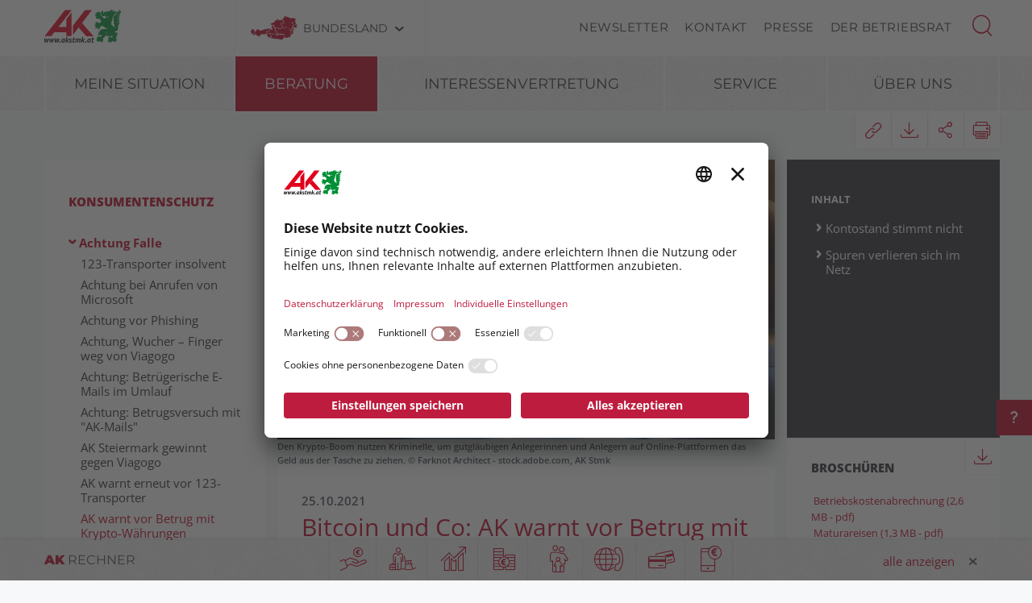

--- FILE ---
content_type: text/html; charset=UTF-8
request_url: https://stmk.arbeiterkammer.at/beratung/konsumentenschutz/achtung_falle/Bitcoin_und_Co-_AK_warnt_vor_Betrug_mit_Krypto-Waehrungen.html
body_size: 42823
content:
<!DOCTYPE html>
<html lang="de">
<!--noindexstart-->
<!-- genеratеd bу Gеntics Portаl.Nodе --><head>
    <meta charset="utf-8">
    <meta http-equiv="X-UA-Compatible" content="IE=edge">
    <meta name="viewport" content="width=device-width, initial-scale=1">
    <!-- The above 3 meta tags *must* come first in the head; any other head content must come *after* these tags -->
    <link rel="shortcut icon" href="https://stmk.arbeiterkammer.at/akrelaunch/assets/icons/favicon.ico" type="image/x-icon">
                                                                                                                            
                        
            <title>AK warnt vor Betrug mit Krypto-Währungen | Arbeiterkammer Steiermark</title>
        <meta name="description" content="Krypto-Währungen verheißen hohe Renditen. Doch oft sind verlockende Angebote nur Deckmantel für kriminelle Machenschaften.">
            <meta property="og:url" content="https://stmk.arbeiterkammer.at/beratung/konsumentenschutz/achtung_falle/Bitcoin_und_Co-_AK_warnt_vor_Betrug_mit_Krypto-Waehrungen.html">
<meta property="og:type" content="website">
<meta property="og:title" content="AK warnt vor Betrug mit Krypto-Währungen">
<meta property="og:description" content="Krypto-Währungen verheißen hohe Renditen. Doch oft sind verlockende Angebote nur Deckmantel für kriminelle Machenschaften.">
<meta property="og:site_name" content="Arbeiterkammer Steiermark">
<meta property="og:locale" content="de_DE">
            <meta property="og:image" content="https://stmk.arbeiterkammer.at/beratung/konsumentenschutz/achtung_falle/20211020_AdobeStock_Farknot_Architect.jpg"/>
            <meta property="og:image:width" content="6000" />
            <meta property="og:image:height" content="3375" />
            <meta property="og:image:alt" content="Den Krypto-Boom nutzen Kriminelle, um gutgläubigen Anlegerinnen und Anlegern auf Online-Plattformen das Geld aus der Tasche zu ziehen.">
<meta property="og:image:copyright" content="Farknot Architect - stock.adobe.com">
<meta name="twitter:card" content="summary">
<meta name="twitter:site" content="@Arbeiterkammer">
<meta name="twitter:url" content="https://stmk.arbeiterkammer.at/beratung/konsumentenschutz/achtung_falle/Bitcoin_und_Co-_AK_warnt_vor_Betrug_mit_Krypto-Waehrungen.html">
    
            

    <!-- Bootstrap core CSS -->
    <link href="https://stmk.arbeiterkammer.at/formgenerator/css/visualcaptcha.css" rel="stylesheet" />
    <link rel="preload" href="https://stmk.arbeiterkammer.at/akrelaunch/assets/fonts/icomoon.ttf?ca3igy" as="font" type="font/ttf" crossorigin>
    <link href="https://stmk.arbeiterkammer.at/akrelaunch/css-js/styles.min.css?d=v3_20251106" rel="stylesheet">
            <script>
    var ferl = "";
    var shoppingcart_alert = false;
    var visualCaptachaUrl = "";
</script>
    <script id="usercentrics-cmp" src="https://app.usercentrics.eu/browser-ui/latest/loader.js" data-settings-id="SDt1H9vMEfzmnl" async></script>

    <!-- Smart Data Protector *** -->
    <link rel="preconnect" href="//privacy-proxy.usercentrics.eu">
    <link rel="preload" href="//privacy-proxy.usercentrics.eu/latest/uc-block.bundle.js" as="script">
    <script type="application/javascript" src="https://privacy-proxy.usercentrics.eu/latest/uc-block.bundle.js"></script>
    <!-- Smart Data Protector config: reload page on opt-in -->
    <script>
        if (uc !== undefined) {
            uc.reloadOnOptIn('BJz7qNsdj-7'); // YouTube
            uc.reloadOnOptIn('HyEX5Nidi-m'); // Vimeo
        }
        //for Riddle and Infogram implement custom reload, because it's not supported
        var initialRiddleConsent = null;
        var initialInfogramConsent = null;
        function handleUCUIInitialized() {
            // Retrieve the consent status for Riddle/Infogram service
            var serviceInfo = window.UC_UI.getServicesBaseInfo();
            initialRiddleConsent = (serviceInfo.find(e => e.name == 'Riddle') ? serviceInfo.find(e => e.name == 'Riddle').consent.status : false);
            initialInfogramConsent = (serviceInfo.find(e => e.name == 'Infogram') ? serviceInfo.find(e => e.name == 'Infogram').consent.status : false);
        }

        function handleCMPEvent() {
            var serviceInfo = window.UC_UI.getServicesBaseInfo();
            var currentRiddleConsent = (serviceInfo.find(e => e.name == 'Riddle') ? serviceInfo.find(e => e.name == 'Riddle').consent.status : false);
            var currentInfogramConsent = (serviceInfo.find(e => e.name == 'Infogram') ? serviceInfo.find(e => e.name == 'Infogram').consent.status : false);

            // Check if consent for Riddle/Infogram service has changed since UC UI initialization and reload the page if it's revoked
            if (currentRiddleConsent !== initialRiddleConsent) {
                initialRiddleConsent = currentRiddleConsent; // Update initial consent status
                if (!currentRiddleConsent) {
                    window.location.reload();
                }
            }
            if (currentInfogramConsent !== initialInfogramConsent) {
                initialInfogramConsent = currentInfogramConsent; // Update initial consent status
                if (!currentInfogramConsent) {
                    window.location.reload();
                }
            }
        }
        window.addEventListener('UC_UI_INITIALIZED', handleUCUIInitialized);
        window.addEventListener('UC_UI_CMP_EVENT', handleCMPEvent);
    </script>
    <script src="https://stmk.arbeiterkammer.at/akrelaunch/css-js/modernizr.js"></script> <!-- Modernizr -->
    <!-- HTML5 shim and Respond.js for IE8 support of HTML5 elements and media queries -->
    <!--[if lt IE 9]>
    <script src="https://stmk.arbeiterkammer.at/akrelaunch/css-js/html5shiv.min.js"></script>
    <script src="https://stmk.arbeiterkammer.at/akrelaunch/css-js/respond.min.js"></script>
    <![endif]-->
    <script src="https://stmk.arbeiterkammer.at/akrelaunch/css-js/jquery.min.js"></script>
    <script src="https://stmk.arbeiterkammer.at/akrelaunch/css-js/jquery-ui.min.js"></script>
        <link rel="canonical" href="https://stmk.arbeiterkammer.at/beratung/konsumentenschutz/achtung_falle/Bitcoin_und_Co-_AK_warnt_vor_Betrug_mit_Krypto-Waehrungen.html">
    <script>
    var cid = "62078";
    var visualCaptachaUrl = "//stmk.arbeiterkammer.at/vc/";
    </script>
                                    <script type="text/plain" data-usercentrics="Vimeo">
            var script = document.createElement('script');
            script.src = 'https://player.vimeo.com/api/player.js';
            var allref = document.querySelectorAll('script');
            var ref = allref[allref.length - 1];
            ref.parentNode.insertBefore(script, ref);
        </script>
        <script src="https://kit.fontawesome.com/b4f12280a3.js" crossorigin="anonymous" type="text/plain" data-usercentrics="Fontawesome"></script>
                                                <!-- Matomo -->
    <script type="text/javascript">
      var _paq = window._paq = window._paq || [];
                                                    /* tracker methods like "setCustomDimension" should be called before "trackPageView" */
      _paq.push(["setExcludedQueryParams", ["fbclid"]]);
      _paq.push(['trackPageView']);
      _paq.push(['enableLinkTracking']);
      (function() {
        var u="https://piwik.arbeiterkammer.at/";
        _paq.push(['setTrackerUrl', u+'matomo.php']);
        _paq.push(['setSiteId', "40"]);
        var d=document, g=d.createElement('script'), s=d.getElementsByTagName('script')[0];
        g.async=true; g.src=u+'matomo.js'; s.parentNode.insertBefore(g,s);
      })();
    </script>
                            <!-- End Piwik -->
            </head>
<body id="article">
  <div id="fb-root"></div>
<script type="text/plain" data-usercentrics="Facebook Social Plugins">
  $(function() {
    $('.gtx-facebook-dummy').remove();
  });  (function(d, s, id) {
    var js, fjs = d.getElementsByTagName(s)[0];
    if (d.getElementById(id)) return;
    js = d.createElement(s); js.id = id;
    js.src = "//connect.facebook.net/en_US/sdk.js#xfbml=1&version=v2.10&appId=1352377638126338";
    fjs.parentNode.insertBefore(js, fjs);
  }(document, 'script', 'facebook-jssdk'));
</script>
<script type="text/plain" data-usercentrics="Twitter Plugin">
  $(function() {
    $('.gtx-twitter-dummy.twitter').remove();
  });  window.twttr = (function(d, s, id) {
    var js, fjs = d.getElementsByTagName(s)[0],
      t = window.twttr || {};
    if (d.getElementById(id)) return t;
    js = d.createElement(s);
    js.id = id;
    js.src = "https://platform.twitter.com/widgets.js";
    fjs.parentNode.insertBefore(js, fjs);
    t._e = [];
    t.ready = function(f) {
      t._e.push(f);
    };
    return t;
  }(document, "script", "twitter-wjs"));
</script>

  <div id="curtain" class="ac-gn-curtain"></div>
  <header>
   <!--noindexstart-->
    <!-- Skiplinks -->
<div class="skiplinks">
    <a class="btn btn-primary btn-xs" href="#content-article">
        zum Inhalt
    </a>

    <a class="btn btn-primary btn-xs" href="#menu">
        zur Navigation
    </a>
</div>

<section id="top-bar">
    <div class="container">
        <div class="row">
                                        <div class="logo-sticky">
                    <a href="/index.html"><img alt="logo" title="" src="https://www.arbeiterkammer.at/infopool/aklogo/AK_Steiermark_sticky.svg"></a>
                </div>
                                                        <div class="logo">
                    <a href="/index.html"><img alt="logo" title="" src="https://www.arbeiterkammer.at/infopool/aklogo/AKSteiermark.svg"></a>
                </div>
                        <div class="choose">
                <!-- Single button -->
                <div class="btn-group">
                    <button type="button" class="btn btn-default dropdown-toggle" data-toggle="dropdown" aria-haspopup="true" aria-expanded="false" id="chooseBundesland">
                        <span class="icon-austria"></span><span class="hidden-xs hidden-sm choose-head" aria-hidden="true">Bundesland</span><span class="icon-arrow_d"></span><span class="sr-only">Bundesland wählen</span>
                    </button>
                    <ul class="dropdown-menu">
                        <li><a href="https://www.arbeiterkammer.at/index.html">AK Österreich</a></li><li><a href="https://bgld.arbeiterkammer.at/index.html">Burgenland</a></li><li><a href="https://kaernten.arbeiterkammer.at/index.html">Kärnten</a></li><li><a href="https://noe.arbeiterkammer.at/index.html">Niederösterreich</a></li><li><a href="https://ooe.arbeiterkammer.at/index.html">Oberösterreich</a></li><li><a href="https://sbg.arbeiterkammer.at/index.html">Salzburg</a></li><li><a href="https://stmk.arbeiterkammer.at/index.html">Steiermark</a></li><li><a href="https://tirol.arbeiterkammer.at/index.html">Tirol</a></li><li><a href="https://vbg.arbeiterkammer.at/index.html">Vorarlberg</a></li><li><a href="https://wien.arbeiterkammer.at/index.html">Wien</a></li>                    </ul>
                </div>
            </div>
            <nav class="choose-resp navbar navbar-default" aria-label="Mobile Meta Navigation">
                <div class="container-fluid">
                    <div class="navbar-header">
                        <button type="button" class="navbar-toggle collapsed" data-toggle="collapse" data-target="#navbar" aria-expanded="false" aria-controls="navbar">
                            <span class="icon-austria"></span><span class="hidden-xs hidden-sm choose-head" aria-hidden="true">Bundesland</span><span class="icon-arrow_d"></span>
                            <span class="sr-only">Bundesland wählen</span>
                        </button>
                    </div>
                    <div id="navbar" class="navbar-collapse collapse">
                      <button type="button" class="cd-close a-close navbar-toggle collapsed" data-toggle="collapse" data-target="#navbar" aria-expanded="false" aria-controls="navbar"><span class="icon-close"><span class="sr-only">Menü schließen</span></span></button>
                      <ul class="nav navbar-nav">
                          <li><a href="https://www.arbeiterkammer.at/index.html">AK Österreich</a></li><li><a href="https://bgld.arbeiterkammer.at/index.html">Burgenland</a></li><li><a href="https://kaernten.arbeiterkammer.at/index.html">Kärnten</a></li><li><a href="https://noe.arbeiterkammer.at/index.html">Niederösterreich</a></li><li><a href="https://ooe.arbeiterkammer.at/index.html">Oberösterreich</a></li><li><a href="https://sbg.arbeiterkammer.at/index.html">Salzburg</a></li><li><a href="https://stmk.arbeiterkammer.at/index.html">Steiermark</a></li><li><a href="https://tirol.arbeiterkammer.at/index.html">Tirol</a></li><li><a href="https://vbg.arbeiterkammer.at/index.html">Vorarlberg</a></li><li><a href="https://wien.arbeiterkammer.at/index.html">Wien</a></li>                      </ul>
                    </div><!--/.nav-collapse -->
                </div><!--/.container-fluid -->
            </nav>
                                <div class="menu hidden-xs hidden-sm">
                        <ul>
                                                            <li><a href="/Newsletter.html">Newsletter</a></li>
                                                            <li><a href="/ueberuns/kontakt/Kontakt.html">Kontakt</a></li>
                                                            <li><a href="/service/presse/Presse.html">Presse</a></li>
                                                            <li><a href="/service/betriebsrat/Betriebsrat_Uebersichtsseite.html">Der Betriebsrat</a></li>
                                                    </ul>
                    </div>
                                <div id="sb-search" class="sb-search search-box">
                <search role="search">
                    <form action="https://stmk.arbeiterkammer.at/system/Suchergebnis.html" method="get">                    <button class="icon-magnifier" type="button" role="button" data-toggle="tooltip" data-placement="right" title="Suche" aria-expanded="false"></button>
                    <input id="meta-searchfield" class="sb-search-input" placeholder="AK Arbeiterkammern durchsuchen" type="text" value="" name="searchTerm" />                    <input class="sb-search-submit" type="submit" name="yt0" value="" />                    </form>                </search>
                                    <div class="quicklinks">
                        <ul>
                            <li>Quicklinks</li>
                                                            <li><a href="/beratung/arbeitundrecht/arbeitslosigkeit/Mindestsicherung__Wer_bekommt_wie_viel_.html">Mindestsicherung: Wer bekommt wie viel?</a></li>
                                                            <li><a href="/ueberuns/kontakt/Kontakt.html">Kontakt</a></li>
                                                            <li><a href="/ueberuns/mitgliedschaft/Mitgliedschaft1.html">Wer ist Mitglied der AK?</a></li>
                                                    </ul>
                    </div>
                                </div>
        </div>
        <div class="searchholder"></div>
    </div>
</section>
<script type="text/javascript">
    (function(){
        function searchAutocomplete(options) {
            options.el.autocomplete({
            source: function( request, response ) {
                $.ajax({
                    type: 'GET',
                    url: options.url,
                    dataType: "json",
                    data: {
                        searchTerm: options.el.val()
                    },
                    success: function( data ) {
                        response( $.map( data, function( item ) {
                            return item;
                        }));
                    }
                });
            },
            minLength: 2,
            select: function( event, ui ) {
                options.el.val(ui.item);
            },
            classes: {
                "ui-autocomplete": options.classes
            }
            });
        }
        $(document).ready(function(){
            searchAutocomplete({
                el:$('#m-searchfield'),
                url:'/search/search/autosuggest',
                classes:'ui-autocomplete-m-searchfield'
            });
            searchAutocomplete({
                el:$('#result-searchfield'),
                url:'/search/search/autosuggest'
            });
            searchAutocomplete({
                el:$('#meta-searchfield'),
                url:'/search/search/autosuggest',
                classes:'ui-autocomplete-meta-searchfield'
            });
            searchAutocomplete({
                el:$('#searchfield'),
                url:'/search/search/autosuggest'
            });
        });
    })();

</script>
<!--noindexend-->
                                                                                                                                                                                                                                               <section id="menu">
  <div id="menu-top" class="container">
    <nav class="navbar navbar-inverse" aria-label="Hauptnavigation">
      <div class="container-fluid">
        <div class="cd-dropdown-wrapper row">
                              <div class="downtb">
            <a href="/index.html">
              <div class="mlogo">
                <img alt="AK Startseite" title="" src="https://www.arbeiterkammer.at/infopool/aklogo/AKSteiermark.svg">
              </div>
            </a>
          </div>
                    <div class="dtrigger">
              <button class="cd-dropdown-trigger" type="button" aria-expanded="false">
                  <span class="txtmen">Menü</span>
                  <span aria-hidden="true" class="icon-menue"></span>
              </button>
          </div>
          <div class="downtb stickybundeslandpicker">
            <span class="icon-austria"></span><span class="hidden-xs hidden-sm choose-head">Bundesland</span><span class="icon-arrow_d"></span>
          </div>
          <nav class="cd-dropdown wrapper-menu-mobile" aria-label="Mobile Navigation">
            <div class="mob-nav-top-bar">
              <div class="row">
                <div class="col-xs-6"><a class="navbar-brand" href="#">
                                                        <img alt="logo" title="" src="https://www.arbeiterkammer.at/infopool/aklogo/AKSteiermark.svg">
                                    </a></div>
                <div class="col-xs-6"></div>
              </div>
            </div>
            <div class="mob-nav-top-bar-second">
              <div class="row">
                <div class="col-xs-6"></div>
                <div class="col-xs-6">
                  <button type="button" class="cd-close"><span class="icon-close"><span class="sr-only">Menü schließen</span></span></button>
                  <div class="close-menu">
                    MENÜ
                  </div>
                </div>
              </div>
            </div>
            <ul class="cd-dropdown-content">
                  <li class="has-children">
                    <div class="menulink">
                  <a class=" black-link" href="https://stmk.arbeiterkammer.at">Meine Situation</a>
                  <button type="button" class="open-sub" style="position:absolute; width:45px; right:0px; top:0px;" aria-expanded="false" aria-controls="subMenu_1_meinesituation" data-target="#subMenu_1_meinesituation">
            <span style="width:45px;" class="icon-arrow_r"><span class="sr-only">Untermenüpunkte von "Meine Situation" anzeigen</span></span>
          </button>
        </div>
        <ul class="cd-secondary-dropdown is-hidden" id="subMenu_1_meinesituation">
          <li class="go-back-list-item"><button type="button" class="go-back">Meine Situation</button></li>
              <li class="has-children">
                    <a href="/meinesituation/Ich_bin_PendlerIn.html">Ich bin PendlerIn</a>
          </li>
      <li class="has-children">
                    <a href="/meinesituation/Ich_habe_den_Job_verloren.html">Ich habe den Job verloren</a>
          </li>
      <li class="has-children">
                    <a href="/meinesituation/Ich_moechte_den_Job_wechseln.html">Ich möchte den Job wechseln</a>
          </li>
      <li class="has-children">
                    <a href="/meinesituation/Ich_pflege_einen_Angehoerigen.html">Ich pflege einen Angehörigen</a>
          </li>
      <li class="has-children">
                    <a href="/meinesituation/Ich_starte_ins_Berufsleben.html">Ich starte ins Berufsleben</a>
          </li>
          </ul>
          </li>
      <li class="has-children">
                    <div class="menulink">
                  <a class="is-clickable black-link" href="/beratung/Beratung.html">Beratung</a>
                  <button type="button" class="open-sub" style="position:absolute; width:45px; right:0px; top:0px;" aria-expanded="false" aria-controls="subMenu_1_beratung" data-target="#subMenu_1_beratung">
            <span style="width:45px;" class="icon-arrow_r"><span class="sr-only">Untermenüpunkte von "Beratung" anzeigen</span></span>
          </button>
        </div>
        <ul class="cd-secondary-dropdown " id="subMenu_1_beratung">
          <li class="go-back-list-item"><button type="button" class="go-back">Beratung</button></li>
              <li class="has-children">
                    <div class="menulink">
                  <a class="is-clickable black-link" href="/beratung/Foerderungen_Digitalisierung.html">Förderungen Digitalisierung</a>
                  <button type="button" class="open-sub" style="position:absolute; width:45px; right:0px; top:0px;" aria-expanded="false" aria-controls="subMenu_2_förderungendigitalisierung" data-target="#subMenu_2_förderungendigitalisierung">
            <span style="width:45px;" class="icon-arrow_r"><span class="sr-only">Untermenüpunkte von "Förderungen Digitalisierung" anzeigen</span></span>
          </button>
        </div>
        <ul class="is-hidden" id="subMenu_2_förderungendigitalisierung">
          <li class="go-back-list-item"><button type="button" class="go-back">Förderungen Digitalisierung</button></li>
              <li class="has-children">
                    <a href="/beratung/Gefoerderte_Projekte_.html">Geförderte Projekte</a>
          </li>
      <li class="has-children">
                    <a href="/beratung/Top-Job-_Foerderaktion_fuer_attraktive_Arbeitsplaetze.html">Tob!Job</a>
          </li>
          </ul>
          </li>
      <li class="has-children">
                    <div class="menulink">
                  <a class="is-clickable black-link" href="/beratung/arbeitundrecht/Arbeit_und_Recht_Uebersichtsseite.html">Arbeit & Recht</a>
                  <button type="button" class="open-sub" style="position:absolute; width:45px; right:0px; top:0px;" aria-expanded="false" aria-controls="subMenu_2_arbeit&recht" data-target="#subMenu_2_arbeit&recht">
            <span style="width:45px;" class="icon-arrow_r"><span class="sr-only">Untermenüpunkte von "Arbeit & Recht" anzeigen</span></span>
          </button>
        </div>
        <ul class="is-hidden" id="subMenu_2_arbeit&recht">
          <li class="go-back-list-item"><button type="button" class="go-back">Arbeit & Recht</button></li>
              <li class="has-children">
                    <a href="/beratung/arbeitundrecht/abfertigung/Abfertigung_Uebersichtsseite.html">Abfertigung</a>
          </li>
      <li class="has-children">
                    <a href="/beratung/arbeitundrecht/arbeit_behinderung/Arbeit___Behinderung.html">Arbeit & Behinderung</a>
          </li>
      <li class="has-children">
                    <a href="/beratung/arbeitundrecht/arbeiteninderweihnachtszeit/Arbeiten_in_der_Weihnachtszeit.html">Arbeiten in der Weihnachtszeit</a>
          </li>
      <li class="has-children">
                    <a href="/beratung/arbeitundrecht/arbeitnehmerschutz/Arbeitnehmerschutz.html">Arbeitnehmerschutz</a>
          </li>
      <li class="has-children">
                    <a href="/beratung/arbeitundrecht/Arbeitsklima/Arbeitsklima.html">Arbeitsklima</a>
          </li>
      <li class="has-children">
                    <a href="/beratung/arbeitundrecht/arbeitslosigkeit/Arbeitslosigkeit.html">Arbeitslosigkeit</a>
          </li>
      <li class="has-children">
                    <div class="menulink">
                  <a class="is-clickable black-link" href="/beratung/arbeitundrecht/arbeitsvertraege/Arbeitsvertraege.html">Arbeitsverträge</a>
                  <button type="button" class="open-sub" style="position:absolute; width:45px; right:0px; top:0px;" aria-expanded="false" aria-controls="subMenu_3_arbeitsverträge" data-target="#subMenu_3_arbeitsverträge">
            <span style="width:45px;" class="icon-arrow_r"><span class="sr-only">Untermenüpunkte von "Arbeitsverträge" anzeigen</span></span>
          </button>
        </div>
        <ul class="is-hidden" id="subMenu_3_arbeitsverträge">
          <li class="go-back-list-item"><button type="button" class="go-back">Arbeitsverträge</button></li>
                    <li class="has-children"><a href="/beratung/arbeitundrecht/arbeitsvertraege/Arbeitsvertraege.html">Musterbrief für freien Karfreitag</a></li>
                <li class="has-children"><a href="/beratung/arbeitundrecht/arbeitsvertraege/Unfaire_Klauseln.html">Unfaire Klauseln</a></li>
              </ul>
          </li>
      <li class="has-children">
                    <div class="menulink">
                  <a class="is-clickable black-link" href="/beratung/arbeitundrecht/arbeitszeit/Arbeitszeit.html">Arbeitszeit</a>
                  <button type="button" class="open-sub" style="position:absolute; width:45px; right:0px; top:0px;" aria-expanded="false" aria-controls="subMenu_3_arbeitszeit" data-target="#subMenu_3_arbeitszeit">
            <span style="width:45px;" class="icon-arrow_r"><span class="sr-only">Untermenüpunkte von "Arbeitszeit" anzeigen</span></span>
          </button>
        </div>
        <ul class="is-hidden" id="subMenu_3_arbeitszeit">
          <li class="go-back-list-item"><button type="button" class="go-back">Arbeitszeit</button></li>
                    <li class="has-children"><a href="/beratung/arbeitundrecht/arbeitszeit/arbeitszeitundruhepausen/Arbeitszeit___Ruhepausen.html">Arbeitszeit & Ruhepausen</a></li>
                <li class="has-children"><a href="/beratung/arbeitundrecht/arbeitszeit/normalarbeitszeit/Normalarbeitszeit.html">Normalarbeitszeit</a></li>
                <li class="has-children"><a href="/beratung/arbeitundrecht/arbeitszeit/sonderformenderarbeitszeit/Sonderformen_der_Arbeitszeit.html">Sonderformen der Arbeitszeit</a></li>
              </ul>
          </li>
      <li class="has-children">
                    <a href="/beratung/arbeitundrecht/auslaendische_arbeitnehmerinnen/Auslaendische_ArbeitnehmerInnen.html">Ausländische ArbeitnehmerInnen</a>
          </li>
      <li class="has-children">
                    <a href="/beratung/arbeitundrecht/beendigung_arbeitsverhaeltnis/Beendigung_des_Arbeitsverhaeltnisses.html">Beendigung des Arbeitsverhältnisses</a>
          </li>
      <li class="has-children">
                    <a href="/beratung/arbeitundrecht/bewerbung/Bewerbung.html">Bewerbung</a>
          </li>
      <li class="has-children">
                    <div class="menulink">
                  <a class="is-clickable black-link" href="/beratung/arbeitundrecht/gesundheitpflegebetreuung/Gesundheit__Pflege_und_Betreuung_1.html">Gesundheit, Pflege und Betreuung</a>
                  <button type="button" class="open-sub" style="position:absolute; width:45px; right:0px; top:0px;" aria-expanded="false" aria-controls="subMenu_3_gesundheit,pflegeundbetreuung" data-target="#subMenu_3_gesundheit,pflegeundbetreuung">
            <span style="width:45px;" class="icon-arrow_r"><span class="sr-only">Untermenüpunkte von "Gesundheit, Pflege und Betreuung" anzeigen</span></span>
          </button>
        </div>
        <ul class="is-hidden" id="subMenu_3_gesundheit,pflegeundbetreuung">
          <li class="go-back-list-item"><button type="button" class="go-back">Gesundheit, Pflege und Betreuung</button></li>
                    <li class="has-children"><a href="/beratung/arbeitundrecht/gesundheitsberufe/Gesundheitsberufe.html">Gesundheitsberufe</a></li>
                <li class="has-children"><a href="/beratung/arbeitundrecht/gesundheitpflegebetreuung/Pflegeberatung.html">Pflegeberatung</a></li>
                <li class="has-children"><a href="/beratung/arbeitundrecht/gesundheitpflegebetreuung/Register_Gesundheitsberufe.html">Register Gesundheitsberufe</a></li>
              </ul>
          </li>
      <li class="has-children">
                    <a href="/beratung/arbeitundrecht/insolvenz/Insolvenz.html">Insolvenz</a>
          </li>
      <li class="has-children">
                    <div class="menulink">
                  <a class="is-clickable black-link" href="/beratung/arbeitundrecht/Krankheit_Pflege_Unfall.html">Krankheit, Pflege & Unfall</a>
                  <button type="button" class="open-sub" style="position:absolute; width:45px; right:0px; top:0px;" aria-expanded="false" aria-controls="subMenu_3_krankheit,pflege&unfall" data-target="#subMenu_3_krankheit,pflege&unfall">
            <span style="width:45px;" class="icon-arrow_r"><span class="sr-only">Untermenüpunkte von "Krankheit, Pflege & Unfall" anzeigen</span></span>
          </button>
        </div>
        <ul class="is-hidden" id="subMenu_3_krankheit,pflege&unfall">
          <li class="go-back-list-item"><button type="button" class="go-back">Krankheit, Pflege & Unfall</button></li>
                    <li class="has-children"><a href="/beratung/arbeitundrecht/Krankheit.html">Krankheit</a></li>
                <li class="has-children"><a href="/beratung/arbeitundrecht/Pflege.html">Pflege</a></li>
                <li class="has-children"><a href="/beratung/arbeitundrecht/Unfall.html">Unfall</a></li>
              </ul>
          </li>
      <li class="has-children">
                    <a href="/beratung/arbeitundrecht/pension/Pension.html">Pension</a>
          </li>
      <li class="has-children">
                    <a href="/beratung/arbeitundrecht/urlaub/Urlaub.html">Urlaub</a>
          </li>
          </ul>
          </li>
      <li class="has-children">
                    <div class="menulink">
                  <a class="is-clickable black-link" href="/beratung/berufundfamilie/Beruf_und_Familie_Uebersichtsseite.html">Beruf & Familie</a>
                  <button type="button" class="open-sub" style="position:absolute; width:45px; right:0px; top:0px;" aria-expanded="false" aria-controls="subMenu_2_beruf&familie" data-target="#subMenu_2_beruf&familie">
            <span style="width:45px;" class="icon-arrow_r"><span class="sr-only">Untermenüpunkte von "Beruf & Familie" anzeigen</span></span>
          </button>
        </div>
        <ul class="is-hidden" id="subMenu_2_beruf&familie">
          <li class="go-back-list-item"><button type="button" class="go-back">Beruf & Familie</button></li>
              <li class="has-children">
                    <a href="/beratung/berufundfamilie/beihilfenundfoerderungen/Beihilfen___Foerderungen.html">Beihilfen & Förderungen</a>
          </li>
      <li class="has-children">
                    <a href="/beratung/berufundfamilie/elternteilzeit/Elternteilzeit.html">Elternteilzeit</a>
          </li>
      <li class="has-children">
                    <a href="/beratung/berufundfamilie/karenz/Karenz.html">Karenz</a>
          </li>
      <li class="has-children">
                    <a href="/beratung/berufundfamilie/karenzbildungskonto/Karenzbildungskonto.html">Karenzbildungskonto</a>
          </li>
      <li class="has-children">
                    <a href="/beratung/berufundfamilie/kinderbetreuungsgeld/Kinderbetreuungsgeld.html">Kinderbetreuungsgeld</a>
          </li>
      <li class="has-children">
                    <a href="/beratung/berufundfamilie/mutterschutz/Mutterschutz.html">Mutterschutz</a>
          </li>
      <li class="has-children">
                    <a href="/beratung/berufundfamilie/wiedereinstieg/Wiedereinstieg.html">Wiedereinstieg</a>
          </li>
          </ul>
          </li>
      <li class="has-children">
                    <div class="menulink">
                  <a class="is-clickable black-link" href="/beratung/bildung/Bildung_und_Jugend_Uebersichtsseite.html">Bildung & Jugend</a>
                  <button type="button" class="open-sub" style="position:absolute; width:45px; right:0px; top:0px;" aria-expanded="false" aria-controls="subMenu_2_bildung&jugend" data-target="#subMenu_2_bildung&jugend">
            <span style="width:45px;" class="icon-arrow_r"><span class="sr-only">Untermenüpunkte von "Bildung & Jugend" anzeigen</span></span>
          </button>
        </div>
        <ul class="is-hidden" id="subMenu_2_bildung&jugend">
          <li class="go-back-list-item"><button type="button" class="go-back">Bildung & Jugend</button></li>
              <li class="has-children">
                    <a href="/beratung/bildung/arbeitsweltundschule/Arbeitswelt___Schule.html">Arbeitswelt & Schule</a>
          </li>
      <li class="has-children">
                    <a href="/beratung/bildung/bildungsberatung/AK-Bildungsberatung.html">Bildungsberatung</a>
          </li>
      <li class="has-children">
                    <a href="/beratung/bildung/bildunsgfoerderungen/Bildungsfoerderungen.html">Bildungsförderungen</a>
          </li>
      <li class="has-children">
                    <a href="/beratung/bildung/bildungsworkshops/Bildungsworkshops.html">Bildungsworkshops</a>
          </li>
      <li class="has-children">
                    <a href="/beratung/bildung/lehrlinge/Lehrlinge.html">Lehrlinge</a>
          </li>
      <li class="has-children">
                    <a href="/beratung/bildung/mobbing/Mobbing.html">Mobbing</a>
          </li>
      <li class="has-children">
                    <a href="/beratung/bildung/omak/Omak.html">Omak</a>
          </li>
      <li class="has-children">
                    <a href="/beratung/bildung/schule/Schule.html">Schule</a>
          </li>
      <li class="has-children">
                    <a href="/beratung/bildung/studium/Studium.html">Studium</a>
          </li>
      <li class="has-children">
                    <a href="/beratung/bildung/zweiter_bildungsweg/Zweiter_Bildungsweg.html">Zweiter Bildungsweg</a>
          </li>
          </ul>
          </li>
      <li class="has-children">
                    <div class="menulink">
                  <a class="is-clickable black-link" href="/beratung/konsumentenschutz/Konsumentenschutz_Uebersicht.html">Konsumentenschutz</a>
                  <button type="button" class="open-sub" style="position:absolute; width:45px; right:0px; top:0px;" aria-expanded="false" aria-controls="subMenu_2_konsumentenschutz" data-target="#subMenu_2_konsumentenschutz">
            <span style="width:45px;" class="icon-arrow_r"><span class="sr-only">Untermenüpunkte von "Konsumentenschutz" anzeigen</span></span>
          </button>
        </div>
        <ul class="" id="subMenu_2_konsumentenschutz">
          <li class="go-back-list-item"><button type="button" class="go-back">Konsumentenschutz</button></li>
              <li class="has-children">
                    <a href="/beratung/konsumentenschutz/achtung_falle/Achtung_Falle.html">Achtung Falle</a>
          </li>
      <li class="has-children">
                    <a href="/beratung/Konsumentenschutz/auto/Auto.html">Auto</a>
          </li>
      <li class="has-children">
                    <a href="/beratung/konsumentenschutz/einkauf_und_recht/Einkauf_und_Recht.html">Einkauf & Recht</a>
          </li>
      <li class="has-children">
                    <a href="/beratung/konsumentenschutz/energie/Energie.html">Energie</a>
          </li>
      <li class="has-children">
                    <a href="/beratung/konsumentenschutz/essenundtrinken/Essen___Trinken.html">Essen & Trinken</a>
          </li>
      <li class="has-children">
                    <div class="menulink">
                  <a class="is-clickable black-link" href="/beratung/konsumentenschutz/geld/Geld.html">Geld</a>
                  <button type="button" class="open-sub" style="position:absolute; width:45px; right:0px; top:0px;" aria-expanded="false" aria-controls="subMenu_3_geld" data-target="#subMenu_3_geld">
            <span style="width:45px;" class="icon-arrow_r"><span class="sr-only">Untermenüpunkte von "Geld" anzeigen</span></span>
          </button>
        </div>
        <ul class="is-hidden" id="subMenu_3_geld">
          <li class="go-back-list-item"><button type="button" class="go-back">Geld</button></li>
                    <li class="has-children"><a href="/beratung/konsumentenschutz/geld/bargeldlos_zahlen/Bargeldlos_zahlen.html">Bargeldlos zahlen</a></li>
                <li class="has-children"><a href="/beratung/konsumentenschutz/geld/geldanlage/Geldanlage.html">Geldanlage</a></li>
                <li class="has-children"><a href="/beratung/konsumentenschutz/geld/konto/Konto.html">Konto</a></li>
                <li class="has-children"><a href="/beratung/konsumentenschutz/geld/kredite/Kredite.html">Kredite</a></li>
                <li class="has-children"><a href="/beratung/konsumentenschutz/geld/privatkonkurs/Privatkonkurs.html">Privatkonkurs</a></li>
                <li class="has-children"><a href="/beratung/konsumentenschutz/geld/sparen/Sparen.html">Sparen</a></li>
              </ul>
          </li>
      <li class="has-children">
                    <a href="/beratung/konsumentenschutz/telefon/Handy.html">Handy</a>
          </li>
      <li class="has-children">
                    <a href="/beratung/konsumentenschutz/internet/Internet.html">Internet</a>
          </li>
      <li class="has-children">
                    <a href="/beratung/konsumentenschutz/preisvergleiche/Preisvergleiche___Tests.html">Preisvergleiche & Tests</a>
          </li>
      <li class="has-children">
                    <a href="/beratung/konsumentenschutz/Reise/Reise.html">Reise</a>
          </li>
      <li class="has-children">
                    <a href="/beratung/konsumentenschutz/versichern/Versichern.html">Versichern</a>
          </li>
      <li class="has-children">
                    <a href="/beratung/konsumentenschutz/wohnen/Wohnen.html">Wohnen</a>
          </li>
          </ul>
          </li>
      <li class="has-children">
                    <div class="menulink">
                  <a class="is-clickable black-link" href="/beratung/steuerundeinkommen/Steuer_Einkommen_Uebersichtsseite.html">Steuer & Einkommen</a>
                  <button type="button" class="open-sub" style="position:absolute; width:45px; right:0px; top:0px;" aria-expanded="false" aria-controls="subMenu_2_steuer&einkommen" data-target="#subMenu_2_steuer&einkommen">
            <span style="width:45px;" class="icon-arrow_r"><span class="sr-only">Untermenüpunkte von "Steuer & Einkommen" anzeigen</span></span>
          </button>
        </div>
        <ul class="is-hidden" id="subMenu_2_steuer&einkommen">
          <li class="go-back-list-item"><button type="button" class="go-back">Steuer & Einkommen</button></li>
              <li class="has-children">
                    <a href="/beratung/steuerundeinkommen/arbeitnehmerveranlagung/Arbeitnehmerveranlagung.html">Arbeitnehmerveranlagung</a>
          </li>
      <li class="has-children">
                    <a href="/beratung/steuerundeinkommen/dazuverdienen/Dazuverdienen.html">Dazuverdienen</a>
          </li>
      <li class="has-children">
                    <div class="menulink">
                  <a class="is-clickable black-link" href="/beratung/steuerundeinkommen/freie_Dienstnehmerinnen/Freie_DienstnehmerInnen.html">Freie DienstnehmerInnen</a>
                  <button type="button" class="open-sub" style="position:absolute; width:45px; right:0px; top:0px;" aria-expanded="false" aria-controls="subMenu_3_freiedienstnehmerinnen" data-target="#subMenu_3_freiedienstnehmerinnen">
            <span style="width:45px;" class="icon-arrow_r"><span class="sr-only">Untermenüpunkte von "Freie DienstnehmerInnen" anzeigen</span></span>
          </button>
        </div>
        <ul class="is-hidden" id="subMenu_3_freiedienstnehmerinnen">
          <li class="go-back-list-item"><button type="button" class="go-back">Freie DienstnehmerInnen</button></li>
                    <li class="has-children"><a href="/beratung/steuerundeinkommen/freie_dienstnehmerinnen/arbeitsrecht_fuer_freie_DN/Arbeitsrecht_fuer_freie_DienstnehmerInnen.html">Arbeitsrecht für freie DienstnehmerInnen</a></li>
                <li class="has-children"><a href="/beratung/steuerundeinkommen/freie_Dienstnehmerinnen/Beschaeftigungsformen/Beschaeftigungsformen.html">Beschäftigungsformen</a></li>
                <li class="has-children"><a href="/beratung/steuerundeinkommen/freie_Dienstnehmerinnen/sozialversicherungsrecht/Sozialversicherungsrecht.html">Sozialversicherungsrecht</a></li>
                <li class="has-children"><a href="/beratung/steuerundeinkommen/freie_Dienstnehmerinnen/steuerrecht/Steuerrecht.html">Steuerrecht</a></li>
              </ul>
          </li>
      <li class="has-children">
                    <a href="/beratung/steuerundeinkommen/lohnundgehalt/Lohn_und_Gehalt.html">Lohn und Gehalt</a>
          </li>
      <li class="has-children">
                    <a href="/beratung/steuerundeinkommen/pendler/PendlerInnen.html">PendlerInnen</a>
          </li>
      <li class="has-children">
                    <a href="/beratung/steuerundeinkommen/svwerte_2013/SV-Werte.html">SV-Werte</a>
          </li>
      <li class="has-children">
                    <a href="/beratung/steuerundeinkommen/steuertipps/Steuertipps.html">Steuertipps</a>
          </li>
      <li class="has-children">
                    <a href="/beratung/steuerundeinkommen/studierende/Studierende.html">Studierende</a>
          </li>
      <li class="has-children">
                    <a href="/beratung/steuerundeinkommen/wohnbaufoerderung/Wohnbaufoerderung.html">Wohnbauförderung</a>
          </li>
          </ul>
          </li>
      <li class="has-children">
                    <a href="/beratung/foerderungen/Die_AK-Foerderungen.html">Förderungen</a>
          </li>
          </ul>
          </li>
      <li class="has-children">
                    <div class="menulink">
                  <a class=" black-link" href="https://stmk.arbeiterkammer.at">Interessenvertretung</a>
                  <button type="button" class="open-sub" style="position:absolute; width:45px; right:0px; top:0px;" aria-expanded="false" aria-controls="subMenu_1_interessenvertretung" data-target="#subMenu_1_interessenvertretung">
            <span style="width:45px;" class="icon-arrow_r"><span class="sr-only">Untermenüpunkte von "Interessenvertretung" anzeigen</span></span>
          </button>
        </div>
        <ul class="cd-secondary-dropdown is-hidden" id="subMenu_1_interessenvertretung">
          <li class="go-back-list-item"><button type="button" class="go-back">Interessenvertretung</button></li>
              <li class="has-children">
                    <a href="/interessenvertretung/Gerechtigkeit-muss-sein.html">Gerechtigkeit muss sein</a>
          </li>
      <li class="has-children">
                    <a href="/interessenvertretung/arbeitdigital/Arbeit.Digital_Uebersichtsseite.html">Arbeit.Digital</a>
          </li>
      <li class="has-children">
                    <a href="/interessenvertretung/meineak/Meine_AK_Uebersichtsseite.html">Meine AK</a>
          </li>
      <li class="has-children">
                    <a href="/interessenvertretung/bildung/Bildung_Uebersichtsseite.html">Bildung</a>
          </li>
      <li class="has-children">
                    <a href="/interessenvertretung/Pflege.html">Pflege</a>
          </li>
      <li class="has-children">
                    <a href="/interessenvertretung/frauen/Frauen_Uebersichtsseite.html">Frauen</a>
          </li>
      <li class="has-children">
                    <div class="menulink">
                  <a class="is-clickable black-link" href="/interessenvertretung/wirtschaft/Wirtschaft_Uebersichtsseite.html">Wirtschaft</a>
                  <button type="button" class="open-sub" style="position:absolute; width:45px; right:0px; top:0px;" aria-expanded="false" aria-controls="subMenu_2_wirtschaft" data-target="#subMenu_2_wirtschaft">
            <span style="width:45px;" class="icon-arrow_r"><span class="sr-only">Untermenüpunkte von "Wirtschaft" anzeigen</span></span>
          </button>
        </div>
        <ul class="is-hidden" id="subMenu_2_wirtschaft">
          <li class="go-back-list-item"><button type="button" class="go-back">Wirtschaft</button></li>
              <li class="has-children">
                    <a href="/interessenvertretung/wirtschaft/Konsumentenpolitik/Konsumentenpolitik.html">Konsumentenpolitik</a>
          </li>
      <li class="has-children">
                    <a href="/interessenvertretung/wirtschaft/Statistik/Statistik.html">Statistik</a>
          </li>
          </ul>
          </li>
      <li class="has-children">
                    <a href="/interessenvertretung/umweltundverkehr/Umwelt_und_Verkehr_Uebersichtsseite.html">Umwelt & Verkehr</a>
          </li>
          </ul>
          </li>
      <li class="has-children">
                    <div class="menulink">
                  <a class=" black-link" href="https://stmk.arbeiterkammer.at">Service</a>
                  <button type="button" class="open-sub" style="position:absolute; width:45px; right:0px; top:0px;" aria-expanded="false" aria-controls="subMenu_1_service" data-target="#subMenu_1_service">
            <span style="width:45px;" class="icon-arrow_r"><span class="sr-only">Untermenüpunkte von "Service" anzeigen</span></span>
          </button>
        </div>
        <ul class="cd-secondary-dropdown is-hidden" id="subMenu_1_service">
          <li class="go-back-list-item"><button type="button" class="go-back">Service</button></li>
              <li class="has-children">
                    <div class="menulink">
                  <a class="is-clickable black-link" href="/service/acard/ACard.html">ACard</a>
                  <button type="button" class="open-sub" style="position:absolute; width:45px; right:0px; top:0px;" aria-expanded="false" aria-controls="subMenu_2_acard" data-target="#subMenu_2_acard">
            <span style="width:45px;" class="icon-arrow_r"><span class="sr-only">Untermenüpunkte von "ACard" anzeigen</span></span>
          </button>
        </div>
        <ul class="is-hidden" id="subMenu_2_acard">
          <li class="go-back-list-item"><button type="button" class="go-back">ACard</button></li>
              <li class="has-children">
                    <a href="/service/acardkultur/mitgliedskarte/Mitgliedskarte.html">Mitgliedskarte</a>
          </li>
          </ul>
          </li>
      <li class="has-children">
                    <div class="menulink">
                  <a class="is-clickable black-link" href="/service/betriebsrat/Betriebsrat_Uebersichtsseite.html">Betriebsrat</a>
                  <button type="button" class="open-sub" style="position:absolute; width:45px; right:0px; top:0px;" aria-expanded="false" aria-controls="subMenu_2_betriebsrat" data-target="#subMenu_2_betriebsrat">
            <span style="width:45px;" class="icon-arrow_r"><span class="sr-only">Untermenüpunkte von "Betriebsrat" anzeigen</span></span>
          </button>
        </div>
        <ul class="is-hidden" id="subMenu_2_betriebsrat">
          <li class="go-back-list-item"><button type="button" class="go-back">Betriebsrat</button></li>
              <li class="has-children">
                    <a href="/service/betriebsrat/rechteundpflichten/Rechte_und_Pflichten.html">Rechte und Pflichten</a>
          </li>
      <li class="has-children">
                    <a href="/service/betriebsrat/tippsfuerbetriebsraete/Tipps_fuer_Betriebsraete.html">Tipps für Betriebsräte</a>
          </li>
      <li class="has-children">
                    <a href="/service/betriebsrat/wahldesbetriebsrates/Wahl_des_Betriebsrates.html">Wahl des Betriebsrates</a>
          </li>
          </ul>
          </li>
      <li class="has-children">
                    <a href="/service/betriebssport/Betriebssport.html">Betriebssport</a>
          </li>
      <li class="has-children">
                    <div class="menulink">
                  <a class="is-clickable black-link" href="/service/bibliothek/Bibliothek.html">Bibliothek</a>
                  <button type="button" class="open-sub" style="position:absolute; width:45px; right:0px; top:0px;" aria-expanded="false" aria-controls="subMenu_2_bibliothek" data-target="#subMenu_2_bibliothek">
            <span style="width:45px;" class="icon-arrow_r"><span class="sr-only">Untermenüpunkte von "Bibliothek" anzeigen</span></span>
          </button>
        </div>
        <ul class="is-hidden" id="subMenu_2_bibliothek">
          <li class="go-back-list-item"><button type="button" class="go-back">Bibliothek</button></li>
              <li class="has-children">
                    <a href="/service/bibliothek/Bibliothek.html">Die AK-Bibliothek</a>
          </li>
      <li class="has-children">
                    <div class="menulink">
                  <a class="is-clickable black-link" href="/service/digitalebibliothek/Digitale_Bibliothek.html">Digitale Bibliothek</a>
                  <button type="button" class="open-sub" style="position:absolute; width:45px; right:0px; top:0px;" aria-expanded="false" aria-controls="subMenu_3_digitalebibliothek" data-target="#subMenu_3_digitalebibliothek">
            <span style="width:45px;" class="icon-arrow_r"><span class="sr-only">Untermenüpunkte von "Digitale Bibliothek" anzeigen</span></span>
          </button>
        </div>
        <ul class="is-hidden" id="subMenu_3_digitalebibliothek">
          <li class="go-back-list-item"><button type="button" class="go-back">Digitale Bibliothek</button></li>
                    <li class="has-children"><a href="/service/digitalebibliothek/FAQ_zu_OverDrive.html">FAQ zu Overdrive</a></li>
              </ul>
          </li>
      <li class="has-children">
                    <a href="/service/bibliothek/videotipps/videotipps_bibliothek.html">Videotipps aus der AK-Bibliothek</a>
          </li>
          </ul>
          </li>
      <li class="has-children">
                    <div class="menulink">
                  <a class="is-clickable black-link" href="/service/broschuerenundratgeber/Alle_Broschueren_Uebersichtsseite.html">Broschüren & Ratgeber</a>
                  <button type="button" class="open-sub" style="position:absolute; width:45px; right:0px; top:0px;" aria-expanded="false" aria-controls="subMenu_2_broschüren&ratgeber" data-target="#subMenu_2_broschüren&ratgeber">
            <span style="width:45px;" class="icon-arrow_r"><span class="sr-only">Untermenüpunkte von "Broschüren & Ratgeber" anzeigen</span></span>
          </button>
        </div>
        <ul class="is-hidden" id="subMenu_2_broschüren&ratgeber">
          <li class="go-back-list-item"><button type="button" class="go-back">Broschüren & Ratgeber</button></li>
              <li class="has-children">
                    <a href="/service/broschuerenundratgeber/arbeitundrecht/Alle-broschueren-Arbeit_Recht.html">Arbeit & Recht</a>
          </li>
      <li class="has-children">
                    <a href="/service/broschuerenundratgeber/arbeitnehmerschutz/Arbeitnehmerschutz.html">Arbeitnehmerschutz</a>
          </li>
      <li class="has-children">
                    <a href="/service/broschuerenundratgeber/beruffamilie/Beruf_und_Familie.html">Beruf und Familie</a>
          </li>
      <li class="has-children">
                    <a href="/service/broschuerenundratgeber/bildungundlehre/Bildung___Lehre.html">Bildung & Lehre</a>
          </li>
      <li class="has-children">
                    <a href="/service/broschuerenundratgeber/dieak/Die_AK.html">Die AK</a>
          </li>
      <li class="has-children">
                    <a href="/service/broschuerenundratgeber/gesundheitundpflege/Gesundheit_und_Pflege.html">Gesundheit und Pflege</a>
          </li>
      <li class="has-children">
                    <a href="/service/broschuerenundratgeber/konsument/Konsument.html">Konsument</a>
          </li>
      <li class="has-children">
                    <a href="/service/broschuerenundratgeber/sozialversicherungsrecht/Sozialversicherungsrecht.html">Sozialversicherungsrecht</a>
          </li>
      <li class="has-children">
                    <a href="/service/broschuerenundratgeber/wirtschaftundpolitik/Wirtschaft___Politik.html">Wirtschaft & Politik</a>
          </li>
          </ul>
          </li>
      <li class="has-children">
                    <div class="menulink">
                  <a class="is-clickable black-link" href="/service/zak/Die_ZAK.html">Die ZAK</a>
                  <button type="button" class="open-sub" style="position:absolute; width:45px; right:0px; top:0px;" aria-expanded="false" aria-controls="subMenu_2_diezak" data-target="#subMenu_2_diezak">
            <span style="width:45px;" class="icon-arrow_r"><span class="sr-only">Untermenüpunkte von "Die ZAK" anzeigen</span></span>
          </button>
        </div>
        <ul class="is-hidden" id="subMenu_2_diezak">
          <li class="go-back-list-item"><button type="button" class="go-back">Die ZAK</button></li>
              <li class="has-children">
                    <a href="/service/zeitschriftenundstudien/zak/Alle_ZAK.html">Alle ZAK</a>
          </li>
      <li class="has-children">
                    <a href="/service/zak/ZAK_direkt-_Die_Zeitung_fuer_Gesundheits-_und_Sozialberufe.html">ZAK direkt Gesundheits- & Sozialberufe</a>
          </li>
          </ul>
          </li>
      <li class="has-children">
                    <a href="/service/Podcast.html">Meine Arbeit. Meine Zukunft. Mein AK-Podcast</a>
          </li>
      <li class="has-children">
                    <div class="menulink">
                  <a class="is-clickable black-link" href="/service/musterbriefeundformulare/Musterbriefe_Formulare.html">Musterbriefe & Formulare</a>
                  <button type="button" class="open-sub" style="position:absolute; width:45px; right:0px; top:0px;" aria-expanded="false" aria-controls="subMenu_2_musterbriefe&formulare" data-target="#subMenu_2_musterbriefe&formulare">
            <span style="width:45px;" class="icon-arrow_r"><span class="sr-only">Untermenüpunkte von "Musterbriefe & Formulare" anzeigen</span></span>
          </button>
        </div>
        <ul class="is-hidden" id="subMenu_2_musterbriefe&formulare">
          <li class="go-back-list-item"><button type="button" class="go-back">Musterbriefe & Formulare</button></li>
              <li class="has-children">
                    <div class="menulink">
                  <a class="is-clickable black-link" href="/service/musterbriefeundformulare/arbeitundrecht/Arbeit_Recht_Musterbriefe.html">Arbeit & Recht</a>
                  <button type="button" class="open-sub" style="position:absolute; width:45px; right:0px; top:0px;" aria-expanded="false" aria-controls="subMenu_3_arbeit&recht" data-target="#subMenu_3_arbeit&recht">
            <span style="width:45px;" class="icon-arrow_r"><span class="sr-only">Untermenüpunkte von "Arbeit & Recht" anzeigen</span></span>
          </button>
        </div>
        <ul class="is-hidden" id="subMenu_3_arbeit&recht">
          <li class="go-back-list-item"><button type="button" class="go-back">Arbeit & Recht</button></li>
                    <li class="has-children"><a href="/service/musterbriefeundformulare/arbeitundrecht/arbeitsvertrag/Arbeitsvertrag.html">Arbeitsvertrag</a></li>
                <li class="has-children"><a href="/service/musterbriefeundformulare/arbeitundrecht/gleichbehandlung/Gleichbehandlung.html">Gleichbehandlung</a></li>
              </ul>
          </li>
      <li class="has-children">
                    <div class="menulink">
                  <a class="is-clickable black-link" href="/service/musterbriefeundformulare/konsumentenschutz/Musterbriefe_Konsumentenschutz.html">Konsumentenschutz</a>
                  <button type="button" class="open-sub" style="position:absolute; width:45px; right:0px; top:0px;" aria-expanded="false" aria-controls="subMenu_3_konsumentenschutz" data-target="#subMenu_3_konsumentenschutz">
            <span style="width:45px;" class="icon-arrow_r"><span class="sr-only">Untermenüpunkte von "Konsumentenschutz" anzeigen</span></span>
          </button>
        </div>
        <ul class="is-hidden" id="subMenu_3_konsumentenschutz">
          <li class="go-back-list-item"><button type="button" class="go-back">Konsumentenschutz</button></li>
                    <li class="has-children"><a href="/service/musterbriefeundformulare/konsumentenschutz/handyundinternet/Handy___Internet.html">Handy & Internet</a></li>
                <li class="has-children"><a href="/service/musterbriefeundformulare/konsumentenschutz/Musterbriefe_Konsumentenschutz_Kauf.html">Kauf</a></li>
                <li class="has-children"><a href="/service/musterbriefeundformulare/konsumentenschutz/Musterbriefe_Konsumentenschutz_Reise.html">Reise</a></li>
                <li class="has-children"><a href="/service/musterbriefeundformulare/konsumentenschutz/reklamation/Reklamation.html">Reklamation</a></li>
                <li class="has-children"><a href="/service/musterbriefeundformulare/konsumentenschutz/ruecktritt/Ruecktritt___Kuendigung.html">Rücktritt & Kündigung</a></li>
                <li class="has-children"><a href="/service/musterbriefeundformulare/konsumentenschutz/sonstige/Sonstige.html">Sonstige</a></li>
              </ul>
          </li>
      <li class="has-children">
                    <div class="menulink">
                  <a class="is-clickable black-link" href="/service/musterbriefeundformulare/mutterschutzundelternkarenz/Mutterschutz___Elternkarenz.html">Mutterschutz & Elternkarenz</a>
                  <button type="button" class="open-sub" style="position:absolute; width:45px; right:0px; top:0px;" aria-expanded="false" aria-controls="subMenu_3_mutterschutz&elternkarenz" data-target="#subMenu_3_mutterschutz&elternkarenz">
            <span style="width:45px;" class="icon-arrow_r"><span class="sr-only">Untermenüpunkte von "Mutterschutz & Elternkarenz" anzeigen</span></span>
          </button>
        </div>
        <ul class="is-hidden" id="subMenu_3_mutterschutz&elternkarenz">
          <li class="go-back-list-item"><button type="button" class="go-back">Mutterschutz & Elternkarenz</button></li>
                    <li class="has-children"><a href="/service/musterbriefeundformulare/mutterschutzundelternkarenz/Musterbriefe-Elternteilzeit.html">Elternteilzeit</a></li>
                <li class="has-children"><a href="/service/musterbriefeundformulare/mutterschutzundelternkarenz/Musterbriefe_Karenz.html">Karenz</a></li>
                <li class="has-children"><a href="/service/musterbriefeundformulare/mutterschutzundschwangerschaft/Mutterschutz_der_Schwangerschaft.html">Mutterschutz & Schwangerschaft</a></li>
                <li class="has-children"><a href="/service/musterbriefeundformulare/mutterschutzundelternkarenz/Mutterschutz___Elternkarenz.html">Papamonat</a></li>
              </ul>
          </li>
      <li class="has-children">
                    <a href="/service/musterbriefeundformulare/steuerundeinkommen/Steuer___Einkommen.html">Steuer & Einkommen</a>
          </li>
          </ul>
          </li>
      <li class="has-children">
                    <div class="menulink">
                  <a class=" black-link" href="https://stmk.arbeiterkammer.at">Newsletter</a>
                  <button type="button" class="open-sub" style="position:absolute; width:45px; right:0px; top:0px;" aria-expanded="false" aria-controls="subMenu_2_newsletter" data-target="#subMenu_2_newsletter">
            <span style="width:45px;" class="icon-arrow_r"><span class="sr-only">Untermenüpunkte von "Newsletter" anzeigen</span></span>
          </button>
        </div>
        <ul class="is-hidden" id="subMenu_2_newsletter">
          <li class="go-back-list-item"><button type="button" class="go-back">Newsletter</button></li>
                  </ul>
          </li>
      <li class="has-children">
                    <div class="menulink">
                  <a class="is-clickable black-link" href="/service/presse/Presse.html">Presse</a>
                  <button type="button" class="open-sub" style="position:absolute; width:45px; right:0px; top:0px;" aria-expanded="false" aria-controls="subMenu_2_presse" data-target="#subMenu_2_presse">
            <span style="width:45px;" class="icon-arrow_r"><span class="sr-only">Untermenüpunkte von "Presse" anzeigen</span></span>
          </button>
        </div>
        <ul class="is-hidden" id="subMenu_2_presse">
          <li class="go-back-list-item"><button type="button" class="go-back">Presse</button></li>
                  </ul>
          </li>
      <li class="has-children">
                    <a href="/service/rechnerundtools/Rechner___Dienste.html">Rechner & Dienste</a>
          </li>
      <li class="has-children">
                    <div class="menulink">
                  <a class=" black-link" href="https://stmk.arbeiterkammer.at">Videos</a>
                  <button type="button" class="open-sub" style="position:absolute; width:45px; right:0px; top:0px;" aria-expanded="false" aria-controls="subMenu_2_videos" data-target="#subMenu_2_videos">
            <span style="width:45px;" class="icon-arrow_r"><span class="sr-only">Untermenüpunkte von "Videos" anzeigen</span></span>
          </button>
        </div>
        <ul class="is-hidden" id="subMenu_2_videos">
          <li class="go-back-list-item"><button type="button" class="go-back">Videos</button></li>
                  </ul>
          </li>
      <li class="has-children">
                    <div class="menulink">
                  <a class="is-clickable black-link" href="/service/veranstaltungen/Veranstaltungen.html">Veranstaltungen</a>
                  <button type="button" class="open-sub" style="position:absolute; width:45px; right:0px; top:0px;" aria-expanded="false" aria-controls="subMenu_2_veranstaltungen" data-target="#subMenu_2_veranstaltungen">
            <span style="width:45px;" class="icon-arrow_r"><span class="sr-only">Untermenüpunkte von "Veranstaltungen" anzeigen</span></span>
          </button>
        </div>
        <ul class="is-hidden" id="subMenu_2_veranstaltungen">
          <li class="go-back-list-item"><button type="button" class="go-back">Veranstaltungen</button></li>
              <li class="has-children">
                    <a href="/service/veranstaltungen/Veranstaltungen.html">Alle AK-Veranstaltungen</a>
          </li>
      <li class="has-children">
                    <div class="menulink">
                  <a class="is-clickable black-link" href="/service/veranstaltungen/ACard/Veranstaltungen_mit_ACard-Bonus.html">Veranstaltungen mit ACard-Bonus</a>
                  <button type="button" class="open-sub" style="position:absolute; width:45px; right:0px; top:0px;" aria-expanded="false" aria-controls="subMenu_3_veranstaltungenmitacard-bonus" data-target="#subMenu_3_veranstaltungenmitacard-bonus">
            <span style="width:45px;" class="icon-arrow_r"><span class="sr-only">Untermenüpunkte von "Veranstaltungen mit ACard-Bonus" anzeigen</span></span>
          </button>
        </div>
        <ul class="is-hidden" id="subMenu_3_veranstaltungenmitacard-bonus">
          <li class="go-back-list-item"><button type="button" class="go-back">Veranstaltungen mit ACard-Bonus</button></li>
                  </ul>
          </li>
      <li class="has-children">
                    <a href="/service/veranstaltungen/rueckblicke/Rueckblicke.html">Veranstaltungs-Rückblicke</a>
          </li>
          </ul>
          </li>
          </ul>
          </li>
      <li class="has-children">
                    <div class="menulink">
                  <a class="is-clickable black-link" href="/ueberuns/Ueber_uns.html">Über uns</a>
                  <button type="button" class="open-sub" style="position:absolute; width:45px; right:0px; top:0px;" aria-expanded="false" aria-controls="subMenu_1_Überuns" data-target="#subMenu_1_Überuns">
            <span style="width:45px;" class="icon-arrow_r"><span class="sr-only">Untermenüpunkte von "Über uns" anzeigen</span></span>
          </button>
        </div>
        <ul class="cd-secondary-dropdown is-hidden" id="subMenu_1_Überuns">
          <li class="go-back-list-item"><button type="button" class="go-back">Über uns</button></li>
              <li class="has-children">
                    <div class="menulink">
                  <a class="is-clickable black-link" href="/ueberuns/AK-Wahl-2024.html">AK-Wahl 2024</a>
                  <button type="button" class="open-sub" style="position:absolute; width:45px; right:0px; top:0px;" aria-expanded="false" aria-controls="subMenu_2_ak-wahl2024" data-target="#subMenu_2_ak-wahl2024">
            <span style="width:45px;" class="icon-arrow_r"><span class="sr-only">Untermenüpunkte von "AK-Wahl 2024" anzeigen</span></span>
          </button>
        </div>
        <ul class="is-hidden" id="subMenu_2_ak-wahl2024">
          <li class="go-back-list-item"><button type="button" class="go-back">AK-Wahl 2024</button></li>
                  </ul>
          </li>
      <li class="has-children">
                    <a href="/ueberuns/bezirksstellen/Bezirksstellen.html">Bezirksstellen</a>
          </li>
      <li class="has-children">
                    <a href="/ueberuns/gehaelterundfunktionsgebuehren/index.html">Gehälter & Funktionsgebühren</a>
          </li>
      <li class="has-children">
                    <div class="menulink">
                  <a class="is-clickable black-link" href="/ueberuns/gremien/Gremien.html">Gremien</a>
                  <button type="button" class="open-sub" style="position:absolute; width:45px; right:0px; top:0px;" aria-expanded="false" aria-controls="subMenu_2_gremien" data-target="#subMenu_2_gremien">
            <span style="width:45px;" class="icon-arrow_r"><span class="sr-only">Untermenüpunkte von "Gremien" anzeigen</span></span>
          </button>
        </div>
        <ul class="is-hidden" id="subMenu_2_gremien">
          <li class="go-back-list-item"><button type="button" class="go-back">Gremien</button></li>
              <li class="has-children">
                    <a href="/ueberuns/gremien/ausschuesse/Ausschuesse.html">Ausschüsse</a>
          </li>
      <li class="has-children">
                    <div class="menulink">
                  <a class="is-clickable black-link" href="/ueberuns/gremien/kammerraete/kammerraeteuebersicht.html">KammerrätInnen</a>
                  <button type="button" class="open-sub" style="position:absolute; width:45px; right:0px; top:0px;" aria-expanded="false" aria-controls="subMenu_3_kammerrätinnen" data-target="#subMenu_3_kammerrätinnen">
            <span style="width:45px;" class="icon-arrow_r"><span class="sr-only">Untermenüpunkte von "KammerrätInnen" anzeigen</span></span>
          </button>
        </div>
        <ul class="is-hidden" id="subMenu_3_kammerrätinnen">
          <li class="go-back-list-item"><button type="button" class="go-back">KammerrätInnen</button></li>
                    <li class="has-children"><a href="/ueberuns/gremien/kammerraetinnen/auge/AUGE_UG.html">AUGE/UG - Alternative und Grüne GewerkschafterInnen</a></li>
                <li class="has-children"><a href="/ueberuns/gremien/kammerraetinnen/fa/FA.html">FA/FPÖ - Freiheitliche ArbeitnehmerInnen</a></li>
                <li class="has-children"><a href="/ueberuns/gremien/kammerraetinnen/fsg/FSG.html">FSG - Fraktion Sozialdemokratischer GewerkschafterInnen</a></li>
                <li class="has-children"><a href="/ueberuns/gremien/kammerraetinnen/glb/GLB.html">GLB - KPÖ - Gewerkschaftlicher Linksblock</a></li>
                <li class="has-children"><a href="/ueberuns/gremien/kammerraetinnen/oeabb_oevp/OeAAB_-_OeVP.html">ÖAAB - FCG - Österreichische ArbeitnehmerInnen- und Arbeitnehmerbund</a></li>
              </ul>
          </li>
      <li class="has-children">
                    <a href="/ueberuns/gremien/praesidium/Praesidium.html">Präsidium</a>
          </li>
      <li class="has-children">
                    <a href="/ueberuns/gremien/vollversammlung/Vollversammlung.html">Vollversammlung</a>
          </li>
      <li class="has-children">
                    <a href="/ueberuns/gremien/Vorstand/Vorstand.html">Vorstand</a>
          </li>
          </ul>
          </li>
      <li class="has-children">
                    <div class="menulink">
                  <a class="is-clickable black-link" href="/ueberuns/kammersaele/Kammersaele.html">Kammersäle</a>
                  <button type="button" class="open-sub" style="position:absolute; width:45px; right:0px; top:0px;" aria-expanded="false" aria-controls="subMenu_2_kammersäle" data-target="#subMenu_2_kammersäle">
            <span style="width:45px;" class="icon-arrow_r"><span class="sr-only">Untermenüpunkte von "Kammersäle" anzeigen</span></span>
          </button>
        </div>
        <ul class="is-hidden" id="subMenu_2_kammersäle">
          <li class="go-back-list-item"><button type="button" class="go-back">Kammersäle</button></li>
              <li class="has-children">
                    <a href="/ueberuns/kammersaele/maturaball/Maturaball.html">Maturaball Graz</a>
          </li>
      <li class="has-children">
                    <a href="/ueberuns/kammersaele/veranstaltungen/Veranstaltungen_Kammersaal.html">Veranstaltungen</a>
          </li>
          </ul>
          </li>
      <li class="has-children">
                    <div class="menulink">
                  <a class="is-clickable black-link" href="/ueberuns/Karriere.html">Karriere</a>
                  <button type="button" class="open-sub" style="position:absolute; width:45px; right:0px; top:0px;" aria-expanded="false" aria-controls="subMenu_2_karriere" data-target="#subMenu_2_karriere">
            <span style="width:45px;" class="icon-arrow_r"><span class="sr-only">Untermenüpunkte von "Karriere" anzeigen</span></span>
          </button>
        </div>
        <ul class="is-hidden" id="subMenu_2_karriere">
          <li class="go-back-list-item"><button type="button" class="go-back">Karriere</button></li>
              <li class="has-children">
                    <a href="/ueberuns/Karriere.html">Offene Stellen</a>
          </li>
          </ul>
          </li>
      <li class="has-children">
                    <div class="menulink">
                  <a class="is-clickable black-link" href="/ueberuns/kontakt/Kontakt.html">Kontakt</a>
                  <button type="button" class="open-sub" style="position:absolute; width:45px; right:0px; top:0px;" aria-expanded="false" aria-controls="subMenu_2_kontakt" data-target="#subMenu_2_kontakt">
            <span style="width:45px;" class="icon-arrow_r"><span class="sr-only">Untermenüpunkte von "Kontakt" anzeigen</span></span>
          </button>
        </div>
        <ul class="is-hidden" id="subMenu_2_kontakt">
          <li class="go-back-list-item"><button type="button" class="go-back">Kontakt</button></li>
              <li class="has-children">
                    <a href="/ueberuns/kontakt/AK_Aussenstellen.html">AK Außenstellen</a>
          </li>
      <li class="has-children">
                    <a href="/ueberuns/kontakt/Kontakt_Arbeitnehmerschutz.html">Arbeitnehmerschutz</a>
          </li>
      <li class="has-children">
                    <a href="/ueberuns/kontakt/arbeitsrecht/Kontakt_Arbeitsrecht.html">Arbeitsrecht</a>
          </li>
      <li class="has-children">
                    <a href="/ueberuns/kontakt/Kontakt_Bibliothek_Infothek.html">Bibliothek & Infothek</a>
          </li>
      <li class="has-children">
                    <a href="/ueberuns/kontakt/Kontakt_Bildung_und_Betriebssport.html">Bildung und Betriebssport</a>
          </li>
      <li class="has-children">
                    <a href="/ueberuns/kontakt/Kontakt_Direktion.html">Direktion</a>
          </li>
      <li class="has-children">
                    <a href="/ueberuns/kontakt/Kontakt_Erwachsenenbildung_(VHS).html">Erwachsenenbildung (VHS)</a>
          </li>
      <li class="has-children">
                    <a href="/ueberuns/kontakt/Kontakt_Frauen_und_Gleichstellung.html">Frau, Beruf & Familie</a>
          </li>
      <li class="has-children">
                    <a href="/ueberuns/kontakt/Kontakt_Gesundheit__Pflege_und_Betreuung.html">Gesundheit, Pflege und Betreuung</a>
          </li>
      <li class="has-children">
                    <a href="/ueberuns/kontakt/Kontakt_Insolvenzrecht.html">Insolvenzrecht</a>
          </li>
      <li class="has-children">
                    <a href="/ueberuns/kontakt/Jugend_und_Lehrausbildung.html">Jugend und Lehrausbildung</a>
          </li>
      <li class="has-children">
                    <a href="/ueberuns/kontakt/Kontakt_Kammersaele_der_AK_Steiermark.html">Kammersäle der AK Steiermark</a>
          </li>
      <li class="has-children">
                    <a href="/ueberuns/kontakt/Kontakt_Konsumentenschutz.html">Konsumentenschutz</a>
          </li>
      <li class="has-children">
                    <a href="/ueberuns/kontakt/marketingundkommunikation/Kontakt_Marketing_und_Kommunikation.html">Marketing und Kommunikation</a>
          </li>
      <li class="has-children">
                    <a href="/ueberuns/kontakt/MItgliederevidenz.html">Mitgliederevidenz</a>
          </li>
      <li class="has-children">
                    <a href="/ueberuns/kontakt/Otto-Moebes_Akademie_(OMAK).html">Otto-Möbes Akademie (OMAK)</a>
          </li>
      <li class="has-children">
                    <a href="/ueberuns/kontakt/Personalwesen.html">Personalwesen</a>
          </li>
      <li class="has-children">
                    <a href="/ueberuns/kontakt/Praesidium.html">Präsidium</a>
          </li>
      <li class="has-children">
                    <a href="/ueberuns/kontakt/Kontakt_Sozialversicherungsrecht.html">Sozialversicherungsrecht</a>
          </li>
      <li class="has-children">
                    <a href="/ueberuns/kontakt/Kontakt_Wirtschaft__Marktforschung___Steuer.html">Wirtschaft, Marktforschung & Steuer</a>
          </li>
          </ul>
          </li>
      <li class="has-children">
                    <div class="menulink">
                  <a class="is-clickable black-link" href="/ueberuns/leistungen/Leistungen.html">Leistungen</a>
                  <button type="button" class="open-sub" style="position:absolute; width:45px; right:0px; top:0px;" aria-expanded="false" aria-controls="subMenu_2_leistungen" data-target="#subMenu_2_leistungen">
            <span style="width:45px;" class="icon-arrow_r"><span class="sr-only">Untermenüpunkte von "Leistungen" anzeigen</span></span>
          </button>
        </div>
        <ul class="is-hidden" id="subMenu_2_leistungen">
          <li class="go-back-list-item"><button type="button" class="go-back">Leistungen</button></li>
              <li class="has-children">
                    <div class="menulink">
                  <a class=" black-link" href="https://stmk.arbeiterkammer.at">Rat und Hilfe</a>
                  <button type="button" class="open-sub" style="position:absolute; width:45px; right:0px; top:0px;" aria-expanded="false" aria-controls="subMenu_3_ratundhilfe" data-target="#subMenu_3_ratundhilfe">
            <span style="width:45px;" class="icon-arrow_r"><span class="sr-only">Untermenüpunkte von "Rat und Hilfe" anzeigen</span></span>
          </button>
        </div>
        <ul class="is-hidden" id="subMenu_3_ratundhilfe">
          <li class="go-back-list-item"><button type="button" class="go-back">Rat und Hilfe</button></li>
                  </ul>
          </li>
          </ul>
          </li>
      <li class="has-children">
                    <a href="/ueberuns/mitgliedschaft/Mitgliedschaft.html">Mitgliedschaft</a>
          </li>
          </ul>
          </li>
              </ul>
                        <ul class="cd-dropdown-content">
              <li class="has-children">
                <div class="menulink">
                  <a href="#"><span class="icon-brutto_netto"></span> <span class="ak">AK</span> Rechner</a>
                  <button type="button" class="open-sub" style="position:absolute; width:45px; right:0px; top:0px;" aria-expanded="false" aria-controls="subMenu_1_AKRechner" data-target="#subMenu_1_AKRechner">
                    <span style="width:45px;" class="icon-arrow_r"><span class="sr-only">Untermenüpunkte von AK Rechner anzeigen</span></span>
                  </button>
                </div>
                <ul class="cd-secondary-dropdown is-hidden" id="subMenu_1_AKRechner">
                  <li class="go-back-list-item">
                    <button type="button" class="go-back">AK Rechner</button>
                  </li>
                                    <li>
                    <a href="https://abfertigung.arbeiterkammer.at">Abfertigungsrechner</a>
                  </li>
                                    <li>
                    <a href="http://altersteilzeit.arbeiterkammer.at/">Altersteilzeitrechner</a>
                  </li>
                                    <li>
                    <a href="http://bilanzrechner.arbeiterkammer.at/">Bilanzrechner</a>
                  </li>
                                    <li>
                    <a href="https://bruttonetto.arbeiterkammer.at">Brutto-Netto-Rechner</a>
                  </li>
                                    <li>
                    <a href="http://familienbeihilfe.arbeiterkammer.at/">Familienbeihilfe-Rechner</a>
                  </li>
                                    <li>
                    <a href="http://festnetz.arbeiterkammer.at/tarifrechner/index.asp?rechner=festnetz">Festnetz und VoIP</a>
                  </li>
                                    <li>
                    <a href="https://www.bankenrechner.at/girokonto">Bankenrechner | Girokonto</a>
                  </li>
                                    <li>
                    <a href="http://handy.arbeiterkammer.at/tarifrechner/index.asp?rechner=handy">Handytarifrechner</a>
                  </li>
                                  </ul><!-- .cd-secondary-dropdown -->
              </li><!-- .has-children -->
            </ul><!-- .cd-dropdown-content -->
            
            <ul class="cd-dropdown-content">
                              <li class="has-children">
                  <a href="/Newsletter.html">Newsletter</a>
                </li>
                              <li class="has-children">
                  <a href="/ueberuns/kontakt/Kontakt.html">Kontakt</a>
                </li>
                              <li class="has-children">
                  <a href="/service/presse/Presse.html">Presse</a>
                </li>
                              <li class="has-children">
                  <a href="/service/betriebsrat/Betriebsrat_Uebersichtsseite.html">Der Betriebsrat</a>
                </li>
                                          <li class="has-children">
                <a href="/Newsletter.html">
                  Newsletter                </a>
              </li>
                                                        <li class="has-children">
                <div class="menulink">
                  <a href="#">Seiteninformation</a>
                  <button type="button" class="open-sub" style="position:absolute; width:45px; right:0px; top:0px;" aria-expanded="false" aria-controls="subMenu_1_Seiteninformation" data-target="#subMenu_1_Seiteninformation">
                    <span style="width:45px;" class="icon-arrow_r"><span class="sr-only">Untermenüpunkte von Seiteninformationen anzeigen</span></span>
                  </button>
                </div>
                <ul class="cd-secondary-dropdown is-hidden" id="subMenu_1_Seiteninformation">
                  <li class="go-back-list-item"><button type="button" class="go-back">Seiteninformation</button></li>
                                    <li class="has-children">
                      <a href="/ueberuns/kontakt/Zugaenglichkeit-und-Meldung-von-Barrieren.html">Zugänglichkeit und Meldung von Barrieren</a>
                  </li>
                                    <li class="has-children">
                      <a href="https://www.arbeiterkammer.at/ueberuns/kontakt/ifg/IFG.html">Informationsfreiheit</a>
                  </li>
                                    <li class="has-children">
                      <a href="/Newsletter.html">Newsletter</a>
                  </li>
                                    <li class="has-children">
                      <a href="/service/presse/Presse.html">Presse</a>
                  </li>
                                    <li class="has-children">
                      <a href="/Datenschutz.html">Datenschutz</a>
                  </li>
                                    <li class="has-children">
                      <a href="/Impressum.html">Impressum</a>
                  </li>
                                  </ul> <!-- .cd-secondary-dropdown -->
              </li> <!-- .has-children -->
                                        </ul> <!-- .cd-dropdown-content -->

                        <div class="social">
              <ul>
                                <li>
                  <a href="https://www.youtube.com/user/ArbeiterkammerSTMK">
                    <span class="icon-youtube" style="" aria-hidden="true"></span>
                    <span class="sr-only">Youtube</span>
                  </a>
                </li>
                                <li>
                  <a href="https://www.facebook.com/akstmk/">
                    <span class="icon-facebook" style="" aria-hidden="true"></span>
                    <span class="sr-only">Facebook</span>
                  </a>
                </li>
                                <li>
                  <a href="https://www.instagram.com/ak.steiermark/">
                    <span class="icon-instagram" style="" aria-hidden="true"></span>
                    <span class="sr-only">Instagram</span>
                  </a>
                </li>
                                <li>
                  <a href="https://www.tiktok.com/@arbeiterkammersteiermark">
                    <span class="icon2019-tiktok" style="font-size:65%;" aria-hidden="true"></span>
                    <span class="sr-only">TikTok</span>
                  </a>
                </li>
                                <li>
                  <a href="/service/Podcast.html">
                    <span class="fa fa-microphone fa-light" style="font-size:70%;" aria-hidden="true"></span>
                    <span class="sr-only">Podcast</span>
                  </a>
                </li>
                                <li>
                  <a href="/RSS_Feed.html">
                    <span class="icon-rss" style="" aria-hidden="true"></span>
                    <span class="sr-only">RSS</span>
                  </a>
                </li>
                              </ul>
            </div>
                      </nav>
          <!-- .cd-dropdown -->
        </div>
        <!-- .cd-dropdown-wrapper -->

        <div class="row">
          <div class="downst" style="display: none;">
            <ul>
              <li><a href="https://www.arbeiterkammer.at/index.html">AK Österreich</a></li><li><a href="https://bgld.arbeiterkammer.at/index.html">Burgenland</a></li><li><a href="https://kaernten.arbeiterkammer.at/index.html">Kärnten</a></li><li><a href="https://noe.arbeiterkammer.at/index.html">Niederösterreich</a></li><li><a href="https://ooe.arbeiterkammer.at/index.html">Oberösterreich</a></li><li><a href="https://sbg.arbeiterkammer.at/index.html">Salzburg</a></li><li><a href="https://stmk.arbeiterkammer.at/index.html">Steiermark</a></li><li><a href="https://tirol.arbeiterkammer.at/index.html">Tirol</a></li><li><a href="https://vbg.arbeiterkammer.at/index.html">Vorarlberg</a></li><li><a href="https://wien.arbeiterkammer.at/index.html">Wien</a></li><!-- node switcher -->
            </ul>
          </div>
        </div>

        <!--- desktop -->
        <div class="nav navbar-nav hidden-xs hidden-sm">
          <ul class="menu-first">
            
<li class="dropdown mega-dropdown">
              <button type="button" id="dropdown__" class="dropdown-toggle " data-toggle="dropdown" aria-expanded="false">Meine Situation</button>
                <ul class="dropdown-menu mega-dropdown-menu" aria-labelledby="dropdown__">
            <button type="button" class="cd-close"><span class="icon-close"><span class="sr-only">Menü schließen</span></span></button>
            <li class="col-sm-3"><ul>
        <li class="dropdown-header"><a href="/meinesituation/Ich_bin_PendlerIn.html">Ich bin PendlerIn</a></li>
    <li class="divider"></li></ul>
<ul>
        <li class="dropdown-header"><a href="/meinesituation/Ich_starte_ins_Berufsleben.html">Ich starte ins Berufsleben</a></li>
    <li class="divider"></li></ul></li><li class="col-sm-3"><ul>
        <li class="dropdown-header"><a href="/meinesituation/Ich_habe_den_Job_verloren.html">Ich habe den Job verloren</a></li>
    <li class="divider"></li></ul></li><li class="col-sm-3"><ul>
        <li class="dropdown-header"><a href="/meinesituation/Ich_moechte_den_Job_wechseln.html">Ich möchte den Job wechseln</a></li>
    <li class="divider"></li></ul></li><li class="col-sm-3"><ul>
        <li class="dropdown-header"><a href="/meinesituation/Ich_pflege_einen_Angehoerigen.html">Ich pflege einen Angehörigen</a></li>
    <li class="divider"></li></ul></li>        </ul>
    </li>

<li class="dropdown mega-dropdown">
              <button type="button" id="dropdown__" class="dropdown-toggle active" data-toggle="dropdown" aria-expanded="false">Beratung</button>
                <ul class="dropdown-menu mega-dropdown-menu" aria-labelledby="dropdown__">
            <button type="button" class="cd-close"><span class="icon-close"><span class="sr-only">Menü schließen</span></span></button>
            <li class="col-sm-3"><ul>
        <li class="dropdown-header"><a href="/beratung/Foerderungen_Digitalisierung.html">Förderungen Digitalisierung</a></li>
    <li class="divider"></li>    <li><a href="/beratung/Gefoerderte_Projekte_.html" >Geförderte Projekte</a></li>
    <li><a href="/beratung/Top-Job-_Foerderaktion_fuer_attraktive_Arbeitsplaetze.html" >Tob!Job</a></li>
</ul>
<ul>
        <li class="dropdown-header"><a href="/beratung/arbeitundrecht/Arbeit_und_Recht_Uebersichtsseite.html">Arbeit & Recht</a></li>
            <li class="dropdown-slogan">
            <p>Ihre Rechte im Job: Vom Arbeitsvertrag bis zur fairen Bezahlung.</p>
        </li>
    <li class="divider"></li>    <li><a href="/beratung/arbeitundrecht/abfertigung/Abfertigung_Uebersichtsseite.html" >Abfertigung</a></li>
    <li><a href="/beratung/arbeitundrecht/arbeit_behinderung/Arbeit___Behinderung.html" >Arbeit & Behinderung</a></li>
    <li><a href="/beratung/arbeitundrecht/arbeiteninderweihnachtszeit/Arbeiten_in_der_Weihnachtszeit.html" >Arbeiten in der Weihnachtszeit</a></li>
    <li><a href="/beratung/arbeitundrecht/arbeitnehmerschutz/Arbeitnehmerschutz.html" >Arbeitnehmerschutz</a></li>
    <li><a href="/beratung/arbeitundrecht/Arbeitsklima/Arbeitsklima.html" >Arbeitsklima</a></li>
    <li><a href="/beratung/arbeitundrecht/arbeitslosigkeit/Arbeitslosigkeit.html" >Arbeitslosigkeit</a></li>
    <li><a href="/beratung/arbeitundrecht/arbeitsvertraege/Arbeitsvertraege.html" >Arbeitsverträge</a></li>
    <li><a href="/beratung/arbeitundrecht/arbeitszeit/Arbeitszeit.html" >Arbeitszeit</a></li>
    <li><a href="/beratung/arbeitundrecht/auslaendische_arbeitnehmerinnen/Auslaendische_ArbeitnehmerInnen.html" >Ausländische ArbeitnehmerInnen</a></li>
    <li><a href="/beratung/arbeitundrecht/beendigung_arbeitsverhaeltnis/Beendigung_des_Arbeitsverhaeltnisses.html" >Beendigung des Arbeitsverhältnisses</a></li>
    <li><a href="/beratung/arbeitundrecht/bewerbung/Bewerbung.html" >Bewerbung</a></li>
    <li><a href="/beratung/arbeitundrecht/gesundheitpflegebetreuung/Gesundheit__Pflege_und_Betreuung_1.html" >Gesundheit, Pflege und Betreuung</a></li>
    <li><a href="/beratung/arbeitundrecht/insolvenz/Insolvenz.html" >Insolvenz</a></li>
    <li><a href="/beratung/arbeitundrecht/Krankheit_Pflege_Unfall.html" >Krankheit, Pflege & Unfall</a></li>
    <li><a href="/beratung/arbeitundrecht/pension/Pension.html" >Pension</a></li>
    <li><a href="/beratung/arbeitundrecht/urlaub/Urlaub.html" >Urlaub</a></li>
</ul></li><li class="col-sm-3"><ul>
        <li class="dropdown-header"><a href="/beratung/berufundfamilie/Beruf_und_Familie_Uebersichtsseite.html">Beruf & Familie</a></li>
            <li class="dropdown-slogan">
            <p>Bescheid wissen über Kinderbetreuungsgeld, Familienbeihilfe & Wiedereinstieg.</p>
        </li>
    <li class="divider"></li>    <li><a href="/beratung/berufundfamilie/beihilfenundfoerderungen/Beihilfen___Foerderungen.html" >Beihilfen & Förderungen</a></li>
    <li><a href="/beratung/berufundfamilie/elternteilzeit/Elternteilzeit.html" >Elternteilzeit</a></li>
    <li><a href="/beratung/berufundfamilie/karenz/Karenz.html" >Karenz</a></li>
    <li><a href="/beratung/berufundfamilie/karenzbildungskonto/Karenzbildungskonto.html" >Karenzbildungskonto</a></li>
    <li><a href="/beratung/berufundfamilie/kinderbetreuungsgeld/Kinderbetreuungsgeld.html" >Kinderbetreuungsgeld</a></li>
    <li><a href="/beratung/berufundfamilie/mutterschutz/Mutterschutz.html" >Mutterschutz</a></li>
    <li><a href="/beratung/berufundfamilie/wiedereinstieg/Wiedereinstieg.html" >Wiedereinstieg</a></li>
</ul>
<ul>
        <li class="dropdown-header"><a href="/beratung/bildung/Bildung_und_Jugend_Uebersichtsseite.html">Bildung & Jugend</a></li>
            <li class="dropdown-slogan">
            <p>Infos zu AK-Förderungen, Schule & Studium, Lehre und zweiter Bildungsweg.</p>
        </li>
    <li class="divider"></li>    <li><a href="/beratung/bildung/arbeitsweltundschule/Arbeitswelt___Schule.html" >Arbeitswelt & Schule</a></li>
    <li><a href="/beratung/bildung/bildungsberatung/AK-Bildungsberatung.html" >Bildungsberatung</a></li>
    <li><a href="/beratung/bildung/bildunsgfoerderungen/Bildungsfoerderungen.html" >Bildungsförderungen</a></li>
    <li><a href="/beratung/bildung/bildungsworkshops/Bildungsworkshops.html" >Bildungsworkshops</a></li>
    <li><a href="/beratung/bildung/lehrlinge/Lehrlinge.html" >Lehrlinge</a></li>
    <li><a href="/beratung/bildung/mobbing/Mobbing.html" >Mobbing</a></li>
    <li><a href="/beratung/bildung/omak/Omak.html" >Omak</a></li>
    <li><a href="/beratung/bildung/schule/Schule.html" >Schule</a></li>
    <li><a href="/beratung/bildung/studium/Studium.html" >Studium</a></li>
    <li><a href="/beratung/bildung/zweiter_bildungsweg/Zweiter_Bildungsweg.html" >Zweiter Bildungsweg</a></li>
</ul></li><li class="col-sm-3"><ul>
        <li class="dropdown-header"><a href="/beratung/konsumentenschutz/Konsumentenschutz_Uebersicht.html">Konsumentenschutz</a></li>
            <li class="dropdown-slogan">
            <p>Ihre Rechte als VerbraucherIn: Vom Bankgeschäft bis zu Wohnfragen.</p>
        </li>
    <li class="divider"></li>    <li><a href="/beratung/konsumentenschutz/achtung_falle/Achtung_Falle.html" >Achtung Falle</a></li>
    <li><a href="/beratung/Konsumentenschutz/auto/Auto.html" >Auto</a></li>
    <li><a href="/beratung/konsumentenschutz/einkauf_und_recht/Einkauf_und_Recht.html" >Einkauf & Recht</a></li>
    <li><a href="/beratung/konsumentenschutz/energie/Energie.html" >Energie</a></li>
    <li><a href="/beratung/konsumentenschutz/essenundtrinken/Essen___Trinken.html" >Essen & Trinken</a></li>
    <li><a href="/beratung/konsumentenschutz/geld/Geld.html" >Geld</a></li>
    <li><a href="/beratung/konsumentenschutz/telefon/Handy.html" >Handy</a></li>
    <li><a href="/beratung/konsumentenschutz/internet/Internet.html" >Internet</a></li>
    <li><a href="/beratung/konsumentenschutz/preisvergleiche/Preisvergleiche___Tests.html" >Preisvergleiche & Tests</a></li>
    <li><a href="/beratung/konsumentenschutz/Reise/Reise.html" >Reise</a></li>
    <li><a href="/beratung/konsumentenschutz/versichern/Versichern.html" >Versichern</a></li>
    <li><a href="/beratung/konsumentenschutz/wohnen/Wohnen.html" >Wohnen</a></li>
</ul>
<ul>
        <li class="dropdown-header"><a href="/beratung/steuerundeinkommen/Steuer_Einkommen_Uebersichtsseite.html">Steuer & Einkommen</a></li>
            <li class="dropdown-slogan">
            <p>Ihre Rechte als VerbraucherIn: Vom Bankgeschäft bis zu Wohnfragen.</p>
        </li>
    <li class="divider"></li>    <li><a href="/beratung/steuerundeinkommen/arbeitnehmerveranlagung/Arbeitnehmerveranlagung.html" >Arbeitnehmerveranlagung</a></li>
    <li><a href="/beratung/steuerundeinkommen/dazuverdienen/Dazuverdienen.html" >Dazuverdienen</a></li>
    <li><a href="/beratung/steuerundeinkommen/freie_Dienstnehmerinnen/Freie_DienstnehmerInnen.html" >Freie DienstnehmerInnen</a></li>
    <li><a href="/beratung/steuerundeinkommen/lohnundgehalt/Lohn_und_Gehalt.html" >Lohn und Gehalt</a></li>
    <li><a href="/beratung/steuerundeinkommen/pendler/PendlerInnen.html" >PendlerInnen</a></li>
    <li><a href="/beratung/steuerundeinkommen/steuertipps/Steuertipps.html" >Steuertipps</a></li>
    <li><a href="/beratung/steuerundeinkommen/studierende/Studierende.html" >Studierende</a></li>
    <li><a href="/beratung/steuerundeinkommen/svwerte_2013/SV-Werte.html" >SV-Werte</a></li>
    <li><a href="/beratung/steuerundeinkommen/wohnbaufoerderung/Wohnbaufoerderung.html" >Wohnbauförderung</a></li>
</ul></li><li class="col-sm-3"><ul>
        <li class="dropdown-header"><a href="/beratung/foerderungen/Die_AK-Foerderungen.html">Förderungen</a></li>
            <li class="dropdown-slogan">
            <p>Alle Infos zu den Förderungen und Beihilfen der AK Steiermark.</p>
        </li>
    <li class="divider"></li></ul></li>        </ul>
    </li>

<li class="dropdown mega-dropdown">
              <button type="button" id="dropdown__" class="dropdown-toggle " data-toggle="dropdown" aria-expanded="false">Interessenvertretung</button>
                <ul class="dropdown-menu mega-dropdown-menu" aria-labelledby="dropdown__">
            <button type="button" class="cd-close"><span class="icon-close"><span class="sr-only">Menü schließen</span></span></button>
            <li class="col-sm-3"><ul>
        <li class="dropdown-header"><a href="/interessenvertretung/Gerechtigkeit-muss-sein.html">Gerechtigkeit muss sein</a></li>
    <li class="divider"></li></ul>
<ul>
        <li class="dropdown-header"><a href="/interessenvertretung/arbeitdigital/Arbeit.Digital_Uebersichtsseite.html">Arbeit.Digital</a></li>
            <li class="dropdown-slogan">
            <p>Den digitalen Wandel gerecht gestalten.</p>
        </li>
    <li class="divider"></li></ul>
<ul>
        <li class="dropdown-header"><a href="/interessenvertretung/meineak/Meine_AK_Uebersichtsseite.html">Meine AK</a></li>
            <li class="dropdown-slogan">
            <p>Gute Ausbildung, faire Bezahlung, leistbare Mieten und sichere Pensionen: Dafür setzen wir uns ein!</p>
        </li>
    <li class="divider"></li></ul></li><li class="col-sm-3"><ul>
        <li class="dropdown-header"><a href="/interessenvertretung/bildung/Bildung_Uebersichtsseite.html">Bildung</a></li>
            <li class="dropdown-slogan">
            <p>Qualifikation ohne soziale Barrieren.</p>
        </li>
    <li class="divider"></li></ul>
<ul>
        <li class="dropdown-header"><a href="/interessenvertretung/Pflege.html">Pflege</a></li>
            <li class="dropdown-slogan">
            <p>Die Zukunft der Pflege.</p>
        </li>
    <li class="divider"></li></ul></li><li class="col-sm-3"><ul>
        <li class="dropdown-header"><a href="/interessenvertretung/frauen/Frauen_Uebersichtsseite.html">Frauen</a></li>
            <li class="dropdown-slogan">
            <p>Gleicher Lohn für gleiche Arbeit.</p>
        </li>
    <li class="divider"></li></ul>
<ul>
        <li class="dropdown-header"><a href="/interessenvertretung/wirtschaft/Wirtschaft_Uebersichtsseite.html">Wirtschaft</a></li>
            <li class="dropdown-slogan">
            <p>Sozial gerechte Perspektiven.</p>
        </li>
    <li class="divider"></li>    <li><a href="/interessenvertretung/wirtschaft/Konsumentenpolitik/Konsumentenpolitik.html" >Konsumentenpolitik</a></li>
    <li><a href="/interessenvertretung/wirtschaft/Statistik/Statistik.html" >Statistik</a></li>
</ul></li><li class="col-sm-3"><ul>
        <li class="dropdown-header"><a href="/interessenvertretung/umweltundverkehr/Umwelt_und_Verkehr_Uebersichtsseite.html">Umwelt & Verkehr</a></li>
            <li class="dropdown-slogan">
            <p>Mobil und ökologisch in die Zukunft.</p>
        </li>
    <li class="divider"></li></ul></li>        </ul>
    </li>

<li class="dropdown mega-dropdown">
              <button type="button" id="dropdown__" class="dropdown-toggle " data-toggle="dropdown" aria-expanded="false">Service</button>
                <ul class="dropdown-menu mega-dropdown-menu" aria-labelledby="dropdown__">
            <button type="button" class="cd-close"><span class="icon-close"><span class="sr-only">Menü schließen</span></span></button>
            <li class="col-sm-3"><ul>
        <li class="dropdown-header"><a href="/service/acard/ACard.html">ACard</a></li>
            <li class="dropdown-slogan">
            <p>Kultur- und Freizeitangebote mit Bonus.</p>
        </li>
    <li class="divider"></li>    <li><a href="/service/acardkultur/mitgliedskarte/Mitgliedskarte.html" >Mitgliedskarte</a></li>
</ul>
<ul>
        <li class="dropdown-header"><a href="/service/bibliothek/Bibliothek.html">Bibliothek</a></li>
            <li class="dropdown-slogan">
            <p>65.000 Bücher, DVDs, Hörbücher, e-Books, Zeitungen und Magazine.</p>
        </li>
    <li class="divider"></li>    <li><a href="/service/bibliothek/Bibliothek.html" >Die AK-Bibliothek</a></li>
    <li><a href="/service/digitalebibliothek/Digitale_Bibliothek.html" >Digitale Bibliothek</a></li>
    <li><a href="/service/bibliothek/videotipps/videotipps_bibliothek.html" >Videotipps aus der AK-Bibliothek</a></li>
</ul>
<ul>
        <li class="dropdown-header"><a href="/service/musterbriefeundformulare/Musterbriefe_Formulare.html">Musterbriefe & Formulare</a></li>
            <li class="dropdown-slogan">
            <p>Unsere Vorlagen zu Ihrer Unterstützung.</p>
        </li>
    <li class="divider"></li>    <li><a href="/service/musterbriefeundformulare/arbeitundrecht/Arbeit_Recht_Musterbriefe.html" >Arbeit & Recht</a></li>
    <li><a href="/service/musterbriefeundformulare/konsumentenschutz/Musterbriefe_Konsumentenschutz.html" >Konsumentenschutz</a></li>
    <li><a href="/service/musterbriefeundformulare/mutterschutzundelternkarenz/Mutterschutz___Elternkarenz.html" >Mutterschutz & Elternkarenz</a></li>
    <li><a href="/service/musterbriefeundformulare/steuerundeinkommen/Steuer___Einkommen.html" >Steuer & Einkommen</a></li>
</ul></li><li class="col-sm-3"><ul>
        <li class="dropdown-header"><a href="/service/broschuerenundratgeber/Alle_Broschueren_Uebersichtsseite.html">Broschüren & Ratgeber</a></li>
            <li class="dropdown-slogan">
            <p>Infos & Tipps zum Nachlesen und Bestellen.</p>
        </li>
    <li class="divider"></li>    <li><a href="/service/broschuerenundratgeber/arbeitundrecht/Alle-broschueren-Arbeit_Recht.html" >Arbeit & Recht</a></li>
    <li><a href="/service/broschuerenundratgeber/arbeitnehmerschutz/Arbeitnehmerschutz.html" >Arbeitnehmerschutz</a></li>
    <li><a href="/service/broschuerenundratgeber/beruffamilie/Beruf_und_Familie.html" >Beruf und Familie</a></li>
    <li><a href="/service/broschuerenundratgeber/bildungundlehre/Bildung___Lehre.html" >Bildung & Lehre</a></li>
    <li><a href="/service/broschuerenundratgeber/dieak/Die_AK.html" >Die AK</a></li>
    <li><a href="/service/broschuerenundratgeber/gesundheitundpflege/Gesundheit_und_Pflege.html" >Gesundheit und Pflege</a></li>
    <li><a href="/service/broschuerenundratgeber/konsument/Konsument.html" >Konsument</a></li>
    <li><a href="/service/broschuerenundratgeber/sozialversicherungsrecht/Sozialversicherungsrecht.html" >Sozialversicherungsrecht</a></li>
    <li><a href="/service/broschuerenundratgeber/wirtschaftundpolitik/Wirtschaft___Politik.html" >Wirtschaft & Politik</a></li>
</ul></li><li class="col-sm-3"><ul>
        <li class="dropdown-header"><a href="/service/betriebsrat/Betriebsrat_Uebersichtsseite.html">Betriebsrat</a></li>
            <li class="dropdown-slogan">
            <p>Service für Betriebsräte.</p>
        </li>
    <li class="divider"></li>    <li><a href="/service/betriebsrat/rechteundpflichten/Rechte_und_Pflichten.html" >Rechte und Pflichten</a></li>
    <li><a href="/service/betriebsrat/tippsfuerbetriebsraete/Tipps_fuer_Betriebsraete.html" >Tipps für Betriebsräte</a></li>
    <li><a href="/service/betriebsrat/wahldesbetriebsrates/Wahl_des_Betriebsrates.html" >Wahl des Betriebsrates</a></li>
</ul>
<ul>
        <li class="dropdown-header"><a href="/service/zak/Die_ZAK.html">Die ZAK</a></li>
            <li class="dropdown-slogan">
            <p>Die Zeitung der Kammer für Arbeiter und Angestellte Steiermark.</p>
        </li>
    <li class="divider"></li>    <li><a href="/service/zeitschriftenundstudien/zak/Alle_ZAK.html" >Alle ZAK</a></li>
    <li><a href="/service/zak/ZAK_direkt-_Die_Zeitung_fuer_Gesundheits-_und_Sozialberufe.html" >ZAK direkt Gesundheits- & Sozialberufe</a></li>
</ul>
<ul>
        <li class="dropdown-header"><a href="/service/presse/Presse.html">Presse</a></li>
            <li class="dropdown-slogan">
            <p>Wir melden uns zu Wort: aktuelle Presseaussendungen.</p>
        </li>
    <li class="divider"></li></ul></li><li class="col-sm-3"><ul>
        <li class="dropdown-header"><a href="/service/betriebssport/Betriebssport.html">Betriebssport</a></li>
            <li class="dropdown-slogan">
            <p>Fit mit Sportangeboten für Betriebsteams.</p>
        </li>
    <li class="divider"></li></ul>
<ul>
        <li class="dropdown-header"><a href="/service/Podcast.html">Meine Arbeit. Meine Zukunft. Mein AK-Podcast</a></li>
            <li class="dropdown-slogan">
            <p>Der AK-Podcast zur digitalen Zukunft der Arbeitswelt.</p>
        </li>
    <li class="divider"></li></ul>
<ul>
        <li class="dropdown-header"><a href="/service/rechnerundtools/Rechner___Dienste.html">Rechner & Dienste</a></li>
            <li class="dropdown-slogan">
            <p>Die schlauen Helferleins der AK.</p>
        </li>
    <li class="divider"></li></ul>
<ul>
        <li class="dropdown-header"><a href="/service/veranstaltungen/Veranstaltungen.html">Veranstaltungen</a></li>
    <li class="divider"></li>    <li><a href="/service/veranstaltungen/Veranstaltungen.html" >Alle AK-Veranstaltungen</a></li>
    <li><a href="/service/veranstaltungen/ACard/Veranstaltungen_mit_ACard-Bonus.html" >Veranstaltungen mit ACard-Bonus</a></li>
    <li><a href="/service/veranstaltungen/rueckblicke/Rueckblicke.html" >Veranstaltungs-Rückblicke</a></li>
</ul></li>        </ul>
    </li>

<li class="dropdown mega-dropdown">
              <button type="button" id="dropdown__" class="dropdown-toggle " data-toggle="dropdown" aria-expanded="false">Über uns</button>
                <ul class="dropdown-menu mega-dropdown-menu" aria-labelledby="dropdown__">
            <button type="button" class="cd-close"><span class="icon-close"><span class="sr-only">Menü schließen</span></span></button>
            <li class="col-sm-3"><ul>
        <li class="dropdown-header"><a href="/ueberuns/gremien/Gremien.html">Gremien</a></li>
            <li class="dropdown-slogan">
            <p>Vorstand, Präsidium und Vollversammlung.</p>
        </li>
    <li class="divider"></li>    <li><a href="/ueberuns/gremien/ausschuesse/Ausschuesse.html" >Ausschüsse</a></li>
    <li><a href="/ueberuns/gremien/kammerraete/kammerraeteuebersicht.html" >KammerrätInnen</a></li>
    <li><a href="/ueberuns/gremien/praesidium/Praesidium.html" >Präsidium</a></li>
    <li><a href="/ueberuns/gremien/vollversammlung/Vollversammlung.html" >Vollversammlung</a></li>
    <li><a href="/ueberuns/gremien/Vorstand/Vorstand.html" >Vorstand</a></li>
</ul>
<ul>
        <li class="dropdown-header"><a href="/ueberuns/leistungen/Leistungen.html">Leistungen</a></li>
            <li class="dropdown-slogan">
            <p>Aufgaben, Budget und Rechnungsabschluss.</p>
        </li>
    <li class="divider"></li></ul></li><li class="col-sm-3"><ul>
        <li class="dropdown-header"><a href="/ueberuns/AK-Wahl-2024.html">AK-Wahl 2024</a></li>
            <li class="dropdown-slogan">
            <p>Von 16. bis 29.4.2024 fand die AK-Wahl in der Steiermark statt. Danke für Ihre Stimme!</p>
        </li>
    <li class="divider"></li></ul>
<ul>
        <li class="dropdown-header"><a href="/ueberuns/kammersaele/Kammersaele.html">Kammersäle</a></li>
            <li class="dropdown-slogan">
            <p>Ihr Event ist bei uns in professionellen Händen.</p>
        </li>
    <li class="divider"></li>    <li><a href="/ueberuns/kammersaele/maturaball/Maturaball.html" >Maturaball Graz</a></li>
    <li><a href="/ueberuns/kammersaele/veranstaltungen/Veranstaltungen_Kammersaal.html" >Veranstaltungen</a></li>
</ul>
<ul>
        <li class="dropdown-header"><a href="/ueberuns/mitgliedschaft/Mitgliedschaft.html">Mitgliedschaft</a></li>
            <li class="dropdown-slogan">
            <p>Wer ist AK-Mitglied, Mitgliederehrungen.</p>
        </li>
    <li class="divider"></li></ul></li><li class="col-sm-3"><ul>
        <li class="dropdown-header"><a href="/ueberuns/bezirksstellen/Bezirksstellen.html">Bezirksstellen</a></li>
            <li class="dropdown-slogan">
            <p>Die AK in Ihrer Nähe.</p>
        </li>
    <li class="divider"></li></ul>
<ul>
        <li class="dropdown-header"><a href="/ueberuns/Karriere.html">Karriere</a></li>
            <li class="dropdown-slogan">
            <p>Ihre Karriere in der AK Steiermark.</p>
        </li>
    <li class="divider"></li>    <li><a href="/ueberuns/Karriere.html" >Offene Stellen</a></li>
</ul></li><li class="col-sm-3"><ul>
        <li class="dropdown-header"><a href="/ueberuns/gehaelterundfunktionsgebuehren/index.html">Gehälter & Funktionsgebühren</a></li>
            <li class="dropdown-slogan">
            <p>Offenlegung.</p>
        </li>
    <li class="divider"></li></ul>
<ul>
        <li class="dropdown-header"><a href="/ueberuns/kontakt/Kontakt.html">Kontakt</a></li>
            <li class="dropdown-slogan">
            <p>So erreichen Sie uns.</p>
        </li>
    <li class="divider"></li>    <li><a href="/ueberuns/kontakt/AK_Aussenstellen.html" >AK Außenstellen</a></li>
    <li><a href="/ueberuns/kontakt/Kontakt_Arbeitnehmerschutz.html" >Arbeitnehmerschutz</a></li>
    <li><a href="/ueberuns/kontakt/arbeitsrecht/Kontakt_Arbeitsrecht.html" >Arbeitsrecht</a></li>
    <li><a href="/ueberuns/kontakt/Kontakt_Bibliothek_Infothek.html" >Bibliothek & Infothek</a></li>
    <li><a href="/ueberuns/kontakt/Kontakt_Bildung_und_Betriebssport.html" >Bildung und Betriebssport</a></li>
    <li><a href="/ueberuns/kontakt/Kontakt_Direktion.html" >Direktion</a></li>
    <li><a href="/ueberuns/kontakt/Kontakt_Erwachsenenbildung_(VHS).html" >Erwachsenenbildung (VHS)</a></li>
    <li><a href="/ueberuns/kontakt/Kontakt_Frauen_und_Gleichstellung.html" >Frau, Beruf & Familie</a></li>
    <li><a href="/ueberuns/kontakt/Kontakt_Gesundheit__Pflege_und_Betreuung.html" >Gesundheit, Pflege und Betreuung</a></li>
    <li><a href="/ueberuns/kontakt/Kontakt_Insolvenzrecht.html" >Insolvenzrecht</a></li>
    <li><a href="/ueberuns/kontakt/Jugend_und_Lehrausbildung.html" >Jugend und Lehrausbildung</a></li>
    <li><a href="/ueberuns/kontakt/Kontakt_Kammersaele_der_AK_Steiermark.html" >Kammersäle der AK Steiermark</a></li>
    <li><a href="/ueberuns/kontakt/Kontakt_Konsumentenschutz.html" >Konsumentenschutz</a></li>
    <li><a href="/ueberuns/kontakt/marketingundkommunikation/Kontakt_Marketing_und_Kommunikation.html" >Marketing und Kommunikation</a></li>
    <li><a href="/ueberuns/kontakt/MItgliederevidenz.html" >Mitgliederevidenz</a></li>
    <li><a href="/ueberuns/kontakt/Otto-Moebes_Akademie_(OMAK).html" >Otto-Möbes Akademie (OMAK)</a></li>
    <li><a href="/ueberuns/kontakt/Personalwesen.html" >Personalwesen</a></li>
    <li><a href="/ueberuns/kontakt/Praesidium.html" >Präsidium</a></li>
    <li><a href="/ueberuns/kontakt/Kontakt_Sozialversicherungsrecht.html" >Sozialversicherungsrecht</a></li>
    <li><a href="/ueberuns/kontakt/Kontakt_Wirtschaft__Marktforschung___Steuer.html" >Wirtschaft, Marktforschung & Steuer</a></li>
</ul></li>        </ul>
    </li>
          </ul>
        </div>

        <div class="search-mobile-new">
          <button type="button" class="navbar-toggle collapsed" data-toggle="collapse" data-target="#sm" aria-expanded="false" aria-controls="navbar" title="Suche">
            <span class="icon-magnifier"></span><span class="hidden-xs hidden-sm choose-head">Search</span>
          </button>
          <div id="sm" class="collapse">
            <search role="search">
              <form action="https://stmk.arbeiterkammer.at/system/Suchergebnis.html" method="get">              <div class="floating-label">
                <div class="form-group">
                  <label class="control-label" for="m-searchfield">AK durchsuchen</label>                  <input id="m-searchfield" class="form-control" placeholder="" type="text" value="" name="searchTerm" />                </div>
              </div>
              </form>            </search>
            <ul class="nav navbar-nav">
                          <li><strong>Quicklinks</strong></li>
                          <li><a href="/beratung/arbeitundrecht/arbeitslosigkeit/Mindestsicherung__Wer_bekommt_wie_viel_.html">Mindestsicherung: Wer bekommt wie viel?</a></li>
                          <li><a href="/ueberuns/kontakt/Kontakt.html">Kontakt</a></li>
                          <li><a href="/ueberuns/mitgliedschaft/Mitgliedschaft1.html">Wer ist Mitglied der AK?</a></li>
                        </ul>
          </div>
                    <button type="button" class="navbar-toggle collapsed share-mobile" data-toggle="collapse" data-target="#share-mobile" aria-expanded="false" aria-controls="navbar">
            <span class="icon-share"></span><span class="hidden-xs hidden-sm choose-head">Search</span>
          </button>
          <div id="share-mobile" class="navbar-collapse collapse">
            <ul class="nav navbar-nav">
              <li>
                <div class="share-mobile-open">
                  <h2>Teilen mit</h2>
                  <div class="social">
                    <ul>
                                            <li>
                        <a href="WhatsApp://send?text=https://st.ak.at/s/p1bwe">
                          <span class="icon-whatsapp"></span> WhatsApp                        </a>
                      </li>
                                            <li>
                        <a href="https://www.facebook.com/sharer/sharer.php?u=https://st.ak.at/s/p1bwe">
                          <span class="icon-facebook"></span> Facebook                        </a>
                      </li>
                                            <li>
                        <a href="https://twitter.com/intent/tweet?url=https://st.ak.at/s/p1bwe&text=AK+warnt+vor+Betrug+mit+Krypto-W%C3%A4hrungen&via=Arbeiterkammer">
                          <span class="icon-twitter"></span> Twitter                        </a>
                      </li>
                                          </ul>
                  </div>
                </div>
              </li>
            </ul>
          </div>
                              <button type="button" class="navbar-toggle collapsed downloads-mobile" data-toggle="collapse" data-target="#downloads-mobile" aria-expanded="false" aria-controls="navbar">
            <span class="icon-download"></span><span class="hidden-xs hidden-sm choose-head">Downloads</span>
          </button>
          <div id="downloads-mobile" class="navbar-collapse collapse">
            <ul class="nav navbar-nav">
              <li>
                <div class="downloads-mobile-open">
                  <h2>Download</h2>
                                            <h3>Broschüren</h3><ul>						 								 																		<li><a href="/service/broschuerenundratgeber/konsument/20250131_Broschuere_Betriebskosten_2025.pdf" download target="blank"><i class="fa fa-file-pdf-o" aria-hidden="true"></i> Betriebskostenabrechnung (2,6 MB - pdf)</a></li>						 								 																		<li><a href="/service/broschuerenundratgeber/konsument/2014_Maturareise_broschuere_barrierefrei.pdf" download target="blank"><i class="fa fa-file-pdf-o" aria-hidden="true"></i> Maturareisen (1,3 MB - pdf)</a></li>						 								 																		<li><a href="/service/broschuerenundratgeber/konsument/20170823_Ruecktrittsrechte_2016_Broschuere-barrf.pdf" download target="blank"><i class="fa fa-file-pdf-o" aria-hidden="true"></i> Rücktrittsrechte (0,5 MB - pdf)</a></li></ul>              <h3>Musterbriefe</h3><ul>						 								 																		<li><a href="https://www.arbeiterkammer.at/infopool/Musterbrief_Einspruch_Telefon_Internetrechnung.doc" download target="blank"><i class="fa fa-file-word-o" aria-hidden="true"></i> Falsche Telefon- und Internetrechnung (0,1 MB - doc)</a></li></ul>                </div>
              </li>
            </ul>
          </div>
                  </div>
        <!-- /.nav-collapse -->
      </div>
    </nav>
  </div>
</section>
  
   <section id="share">
  <div class="container">
    <div class="share row">
      <div class="col-md-3 col-md-offset-9 share-container z3">
        <div class="share share-menu">
          <ul class="nav nav-tabs">
            <li id="contents-shortcut"></li>
                        <li role="presentation" class="dropdown" data-toggle="tooltip" data-container="body" title="Drucken">
              <a href="javascript:window.print()"><span class="icon-printer icon2018-printer"><span class="sr-only">Drucken</span></span></a></li>
            <li role="presentation" class="dropdown" data-toggle="tooltip" data-container="body" title="Seite teilen">
    <a class="dropdown-toggle" data-toggle="dropdown" href="#" role="button" aria-haspopup="true" aria-expanded="false">
        <span class="icon-share"><span class="sr-only">Seite teilen</span></span>
    </a>
    <div class="dropdown-menu">
        <h2>Teilen mit</h2>
        <div class="social">
            <ul>
                                    <li><a href="https://www.facebook.com/sharer/sharer.php?u=https://st.ak.at/s/p1bwe" target="_blank" title="Auf Facebook teilen"><span class="icon-facebook"></span> Facebook</a></li>
                                                    <li><a href="https://twitter.com/intent/tweet?url=https://st.ak.at/s/p1bwe&text=AK+warnt+vor+Betrug+mit+Krypto-W%C3%A4hrungen&via=Arbeiterkammer" target="_blank" title="Auf X teilen"><span class="icon-twitter"></span> X</a></li>
                                                                                                <li class="whatsapp"><a href="WhatsApp://send?text=https://st.ak.at/s/p1bwe"><span class="icon-whatsapp"></span> Whatsapp</a></li>
                       <li>
                                                <a data-url="https://stmk.arbeiterkammer.at/beratung/konsumentenschutz/achtung_falle/Bitcoin_und_Co-_AK_warnt_vor_Betrug_mit_Krypto-Waehrungen.html" class="copy-link" href="javascript:void(0)">
                                                    <span class="icon-links" aria-hidden="true">
                                                        <span class="sr-only">Link kopieren</span>
                                                    </span>
Link kopieren
                                                </a>
</li>

            </ul>
        </div>
    </div>
</li>
                        <li role="presentation" class="dropdown" data-toggle="tooltip" data-container="body" title="Download">
                <a class="dropdown-toggle" data-toggle="dropdown" data-container="body" href="#" role="button" aria-haspopup="true" aria-expanded="false"><span class="icon-download"><span class="sr-only">Download</span></span></a>
                <div class="dropdown-menu">
                    						 							    		   	    						 						 										 										 									            <h2>Download</h2>
                                            <h3>Broschüren</h3><ul>						 								 																		<li><a href="/service/broschuerenundratgeber/konsument/20250131_Broschuere_Betriebskosten_2025.pdf" download target="blank"><i class="fa fa-file-pdf-o" aria-hidden="true"></i> Betriebskostenabrechnung (2,6 MB - pdf)</a></li>						 								 																		<li><a href="/service/broschuerenundratgeber/konsument/2014_Maturareise_broschuere_barrierefrei.pdf" download target="blank"><i class="fa fa-file-pdf-o" aria-hidden="true"></i> Maturareisen (1,3 MB - pdf)</a></li>						 								 																		<li><a href="/service/broschuerenundratgeber/konsument/20170823_Ruecktrittsrechte_2016_Broschuere-barrf.pdf" download target="blank"><i class="fa fa-file-pdf-o" aria-hidden="true"></i> Rücktrittsrechte (0,5 MB - pdf)</a></li></ul>              <h3>Musterbriefe</h3><ul>						 								 																		<li><a href="https://www.arbeiterkammer.at/infopool/Musterbrief_Einspruch_Telefon_Internetrechnung.doc" download target="blank"><i class="fa fa-file-word-o" aria-hidden="true"></i> Falsche Telefon- und Internetrechnung (0,1 MB - doc)</a></li></ul>                                  </div>
             </li>
                <li role="presentation" class="dropdown" data-toggle="tooltip" data-container="body" title="Links">
    <a class="dropdown-toggle" data-toggle="dropdown" href="#" role="button" aria-haspopup="true" aria-expanded="false">
        <span class="icon-links"><span class="sr-only">Links</span></span>
    </a>
    <div class="dropdown-menu">
            						 							    		   	    						 						 						 						 													                    <h2>Links</h2>
                                                        		<h3>Rechner</h3><ul><li><a href="/service/rechnerundtools/Maklerprovisions-Rechner.html"><i class="fa fa-link" aria-hidden="true"></i>Maklerprovisions-Rechner</a></li><li><a href="/service/rechnerundtools/Spritpreis-Rechner.html"><i class="fa fa-link" aria-hidden="true"></i>Spritpreis-Rechner</a></li><li><a href="/service/rechnerundtools/Strom-_und_Gaspreis-Rechner.html"><i class="fa fa-link" aria-hidden="true"></i>Strom- und Gaspreis-Rechner</a></li></ul>        	        	        	    </div>
  </li>
              </ul>
        </div>
      </div>
    </div>
  </div>
</section>
      
  </header>
  <main id="content-article" class="articlepage">
    <div class="main container">
      <div class="row first">
        <div class="col-md-3 hidden-xs hidden-sm">
          <!--noindexstart-->
                                                                                                                                                                                <div class="art-left-bar hidden-print">
        <div class="art-box">
<p class="heading"><a href="/beratung/konsumentenschutz/Konsumentenschutz_Uebersicht.html">Konsumentenschutz</a></p>
<div class="nav-side-menu"><ul><li class="icons third"><span data-toggle="collapse" data-target="#100022624" class="" aria-expanded="true"><span class="icon-arrow_r"></span> </span><a href="/beratung/konsumentenschutz/achtung_falle/Achtung_Falle.html">Achtung Falle</a></li><ul class="sub-menu collapse in" id="100022624"><li><a href="/beratung/konsumentenschutz/achtung_falle/123-Transporter-insolvent.html">123-Transporter insolvent</a></li><li><a href="/beratung/konsumentenschutz/achtung_falle/Achtung_bei_Anrufen_von_Microsoft__.html">Achtung bei Anrufen von Microsoft</a></li><li><a href="/beratung/konsumentenschutz/achtung_falle/achtung-vor-phishing.html">Achtung vor Phishing</a></li><li><a href="/beratung/konsumentenschutz/achtung_falle/Achtung__Wucher___Finger_weg_von_Viagogo.html">Achtung, Wucher &ndash; Finger weg von Viagogo</a></li><li><a href="/beratung/konsumentenschutz/achtung_falle/Achtung-Betruegerische-E-Mails-im-Umlauf.html">Achtung: Betrügerische E-Mails im Umlauf</a></li><li><a href="/beratung/konsumentenschutz/achtung_falle/Achtung-_Betrugsversuch_mit_-AK-Mails-.html">Achtung: Betrugsversuch mit "AK-Mails"</a></li><li><a href="/beratung/konsumentenschutz/achtung_falle/AK_Steiermark_gewinnt_gegen_Viagogo.html">AK Steiermark gewinnt gegen Viagogo</a></li><li><a href="/beratung/konsumentenschutz/achtung_falle/AK-warnt-erneut-vor-123-Transporter.html">AK warnt erneut vor 123-Transporter</a></li><li class='active'><a href="/beratung/konsumentenschutz/achtung_falle/Bitcoin_und_Co-_AK_warnt_vor_Betrug_mit_Krypto-Waehrungen.html">AK warnt vor Betrug mit Krypto-Währungen</a></li><li><a href="/beratung/konsumentenschutz/achtung_falle/AK_warnt_vor_Fake-Gewinnspielen_via_WhatsApp.html">AK warnt vor falschen Milka-Gewinnspielen via WhatsApp</a></li><li><a href="/beratung/konsumentenschutz/achtung_falle/AK-Konsumentenschutz-warnt-vor-Teppichreiniger.html">Arbeiterkammer warnt vor unseriöser Teppichreinigung</a></li><li><a href="/beratung/konsumentenschutz/achtung_falle/Betrug_auf_willhaben_erkennen.html">Betrug auf willhaben erkennen</a></li><li><a href="/beratung/konsumentenschutz/achtung_falle/Billige_Firma_online_gesucht_und_teuer_bezahlt.html">Billige Firma online gesucht und teuer bezahlt</a></li><li><a href="/beratung/konsumentenschutz/achtung_falle/Corona_und_die_Abzocke_im_Netz.html">Corona und die Abzocke im Netz</a></li><li><a href="/beratung/konsumentenschutz/achtung_falle/Ein-Euro-Reise_ist_Abzocke.html">Ein-Euro-Reise ist Abzocke</a></li><li><a href="/beratung/konsumentenschutz/achtung_falle/Fahrschule_verschickt_rechtswidrige_Rechnungen.html">Fahrschüler zahlen für Prüfungen, für die sie sich nicht angemeldet haben</a></li><li><a href="/beratung/konsumentenschutz/achtung_falle/Falsches_Disney--Mail-_Frau_verlor_fast_2.000_Euro.html">Falsches Disney+-Mail: Frau verlor fast 2.000 Euro</a></li><li><a href="/beratung/konsumentenschutz/achtung_falle/Fuer_Internetkredit_500_Euro_ins_Nichts_ueberwiesen.html">Für Internetkredit 500 Euro ins Nichts überwiesen</a></li><li><a href="/beratung/konsumentenschutz/achtung_falle/Notdienste-als-Kostenfalle.html">Handwerk: Notdienste kommen teuer!</a></li><li><a href="/beratung/konsumentenschutz/achtung_falle/Horse_Power__Pillen_nicht_bestellt__trotzdem_geliefert.html">Horse Power: Pillen nicht bestellt, trotzdem geliefert</a></li><li><a href="/beratung/konsumentenschutz/achtung_falle/BAWAG-Geld-zurueck-fuer-unzulaessige-Gebuehren.html">Kreditbearbeitung &ndash; BAWAG zahlt Gebühren zurück!</a></li><li><a href="/beratung/konsumentenschutz/achtung_falle/Fahrschueler_sollten_nochmals_zahlen.html">Mitarbeiter veruntreute Geld: Fahrschule bittet Kunden zur Kasse</a></li><li><a href="/beratung/konsumentenschutz/achtung_falle/Ohne_Schuelerticket_erwischt__Eltern_zahlen_oft_vorschnel.html">Ohne Schülerticket erwischt: Eltern zahlen oft vorschnell</a></li><li><a href="/beratung/konsumentenschutz/achtung_falle/Phishing-SMS-und-eMails-mit-FTI-Touristik-in-Umlauf.html">Phishing-SMS und Mails mit FTI-Touristik in Umlauf</a></li><li><a href="/beratung/konsumentenschutz/achtung_falle/Preisausschreiben_kostet_Grazerin_1.000_Euro.html">Preisausschreiben kostet Grazerin 1.000 Euro</a></li><li><a href="/beratung/konsumentenschutz/achtung_falle/Privatversicherung__Angebot_verwirrt_.html">Privatversicherung: Angebot verwirrt</a></li><li><a href="/beratung/konsumentenschutz/achtung_falle/Schluesseltresore__Wer_zahlt_bei_Einbruch_.html">Schlüsseltresore: Wer zahlt bei Einbruch?</a></li><li><a href="/beratung/konsumentenschutz/achtung_falle/Spirituelle_Heilung___doch_nicht_gratis__.html">Spirituelle Heilung &ndash; doch nicht gratis</a></li><li><a href="/beratung/konsumentenschutz/achtung_falle/Strafe_trotz_Bim-Ticket.html">Strafe trotz Bim-Ticket</a></li><li><a href="/beratung/konsumentenschutz/achtung_falle/Teures_Abo_fuers_Dating.html">Teures Abo fürs Dating</a></li><li><a href="/beratung/konsumentenschutz/achtung_falle/Abzocke_durch_Schluesseldienst-_Steirer_zahlt_statt_110_f.html">Unseriöser Schlüsseldienst zockte Steirer ab</a></li><li><a href="/beratung/konsumentenschutz/achtung_falle/AK-Erfolg_gegen_-unsportliche-_Klauseln_bei_Clever_fit.html">Unsportliche Klauseln bei Fitnesscenter</a></li><li><a href="/beratung/konsumentenschutz/achtung_falle/Verbraucherfalle-bei-www.123-transporter.at.html">Verbraucherfalle bei www.123-transporter.at</a></li><li><a href="/beratung/konsumentenschutz/achtung_falle/Vorsicht-im-Web-Online-Angebote-mit-Nachspiel.html">Vorsicht im Web: Online-Angebote mit Nachspiel</a></li><li><a href="/beratung/konsumentenschutz/achtung_falle/Vorsicht__Abofalle_bei_Handy-Gewinnspiel.html">Vorsicht: Abofalle bei Handy-Gewinnspiel</a></li><li><a href="/beratung/konsumentenschutz/achtung_falle/Warnung_vor_unserioesen_Gebaeudereinigern.html">Warnung vor unseriösen Gebäudereinigern</a></li><li><a href="/beratung/konsumentenschutz/achtung_falle/Werbung_mit_Promis-_AK_warnt_vor_Anlagebetrug.html">Werbung mit Promis: AK warnt vor Anlagebetrug</a></li><li><a href="/beratung/konsumentenschutz/achtung_falle/AK-Erfolg-gegen-Wizz-Air.html">„Bruchlandung“ für Fluglinie Wizz Air</a></li></ul><li class="icons third"><span data-toggle="collapse" data-target="#100022625" class=" collapsed"><span class="icon-arrow_r"></span> </span><a href="/beratung/Konsumentenschutz/auto/Auto.html">Auto</a></li><ul class="sub-menu collapse" id="100022625"><li><a href="/beratung/Konsumentenschutz/auto/Auto-mieten-So-gelingt-eine-stressfreie-Fahrt.html">Auto mieten: So gelingt eine stressfreie Fahrt</a></li><li><a href="/beratung/Konsumentenschutz/auto/Hilfe_beim_Gebrauchtwagenkauf.html">Hilfe beim Gebrauchtwagenkauf</a></li><li><a href="/beratung/Konsumentenschutz/auto/Kfz-Garantie_auch_bei_freien_Werkstaetten__.html">Kfz-Garantie auch bei freien Werkstätten</a></li><li><a href="/beratung/Konsumentenschutz/auto/Vorsicht_beim_Pkw-_Verkauf_durch_Dritte.html">Vorsicht beim Pkw- Verkauf durch Dritte</a></li></ul><li class="icons third"><span data-toggle="collapse" data-target="#100022637" class=" collapsed"><span class="icon-arrow_r"></span> </span><a href="/beratung/konsumentenschutz/einkauf_und_recht/Einkauf_und_Recht.html">Einkauf & Recht</a></li><ul class="sub-menu collapse" id="100022637"><li><a href="/beratung/konsumentenschutz/einkauf_und_recht/Riesiger_Preisschock_beim_Wocheneinkauf.html">Riesiger Preisschock beim Wocheneinkauf</a></li><li><a href="/beratung/konsumentenschutz/einkauf_und_recht/Beschwerden_zu_Klarna_haeufen_sich.html">Beschwerden zu Bezahldienst Klarna häufen sich</a></li><li><a href="/beratung/konsumentenschutz/einkauf_und_recht/Black_Friday-_Achtung_beim_Shoppen.html">Black Friday: Aufgepasst beim Schnäppchenkauf</a></li><li><a href="/beratung/konsumentenschutz/einkauf_und_recht/Preismonitor-_Oesterreich_bleibt_teureres_Pflaster_als_De.html">Fertiggerichte & Co. in Ö. teurer als in D.</a></li><li><a href="/beratung/konsumentenschutz/einkauf_und_recht/AK-Erfolg-gegen-Abzocke-bei-Fitnessstudios.html">Fitness-Abzocke gestoppt</a></li><li><a href="/beratung/konsumentenschutz/einkauf_und_recht/Fitnessstudio_erhoeht_Tarife-_Tipps_fuer_Betroffene.html">Fitnessstudio ändert Verträge: Das können Betroffene jetzt tun</a></li><li><a href="/beratung/konsumentenschutz/einkauf_und_recht/Garantie_und_Gewaehrleistung.html">Garantie und Gewährleistung</a></li><li><a href="/beratung/konsumentenschutz/einkauf_und_recht/Gewaehrleistung.html">Ge&shy;währ&shy;leist&shy;ung</a></li><li><a href="/beratung/konsumentenschutz/einkauf_und_recht/Amazon_ist_ein_-Irrgarten-.html">Gefangen im Netz von Amazon</a></li><li><a href="/beratung/konsumentenschutz/einkauf_und_recht/Gewaehrleistung_ab_1.1.2022.html">Gewährleistung ab 1.1.2022</a></li><li><a href="/beratung/konsumentenschutz/einkauf_und_recht/Fahrschule-Roadstars-ist-insolvent.html">Grazer Fahrschule Roadstars ist insolvent</a></li><li><a href="/beratung/konsumentenschutz/einkauf_und_recht/-Achterbahn-_bei_Online-Preisen.html">Günstig Online-Buchen ist ein Glücksspiel</a></li><li><a href="/beratung/konsumentenschutz/einkauf_und_recht/Haften_Marktbetreiber_fuer_Stuerze_im_Geschaeft-.html">Haften Marktbetreiber für Stürze im Geschäft?</a></li><li><a href="/beratung/konsumentenschutz/einkauf_und_recht/Jollydays-Konkurs-AK-gibt-Tipps.html">Jollydays GmbH in Konkurs</a></li><li><a href="/beratung/konsumentenschutz/einkauf_und_recht/Kauf-auf-Raten-wird-oft-sehr-teuer.html">Kauf auf Raten wird oft sehr teuer</a></li><li><a href="/beratung/konsumentenschutz/einkauf_und_recht/Kika-Leiner-insolvent-Was-heisst-das-fuer-Konsument-innen.html">Kika/Leiner in Konkurs: Tipps für Konsument:innen</a></li><li><a href="/beratung/konsumentenschutz/einkauf_und_recht/Veranstalter-Stargarage-insolvent.html">Konzert-Absagen: Veranstalter Stargarage insolvent</a></li><li><a href="/beratung/konsumentenschutz/einkauf_und_recht/Kundenkarten__Bindung_der_Kunden.html">Kundenkarten binden ans Unternehmen - wirklich?</a></li><li><a href="/beratung/konsumentenschutz/einkauf_und_recht/Lieferfrist__Was_ist_zu_beachten.html">Lie&shy;fer&shy;fri&shy;st: Was ist zu be&shy;ach&shy;ten</a></li><li><a href="/beratung/konsumentenschutz/einkauf_und_recht/Lieferverzug.html">Liefer&shy;ver&shy;zug</a></li><li><a href="/beratung/konsumentenschutz/einkauf_und_recht/Online-Kauf__Was_darf_ich_zurueckschicken_.html">Online-Kauf: Was darf ich zurückschicken?</a></li><li><a href="/beratung/konsumentenschutz/einkauf_und_recht/Online-Kaeufe__Preise_schwanken_je_nach_Endgeraet.html">Online-Käufe: Preise schwanken je nach Endgerät</a></li><li><a href="/beratung/konsumentenschutz/einkauf_und_recht/Konzertabsage-Taylor-Swift-Welche-Rechte-haben-Konsument-.html">Taylor Swift Konzert abgesagt: Was gibt es retour?</a></li><li><a href="/beratung/konsumentenschutz/einkauf_und_recht/Tipps_zu_Kostenvoranschlaegen.html">Tipps zu Kostenvoranschlägen</a></li><li><a href="/beratung/konsumentenschutz/einkauf_und_recht/Um_tausch__Gut_scheine___On_line-Kauf.html">Umtausch & Gut&shy;scheine</a></li><li><a href="/beratung/konsumentenschutz/einkauf_und_recht/Ware_kaputt_-_Wie_reklamiere_ich_.html">Ware kaputt</a></li><li><a href="/beratung/konsumentenschutz/einkauf_und_recht/Markenpiraten_und_Fake-Shops_im_Netz.html">Wenn man bei Fake-Shops kauft!</a></li></ul><li class="icons third"><span data-toggle="collapse" data-target="#100022626" class=" collapsed"><span class="icon-arrow_r"></span> </span><a href="/beratung/konsumentenschutz/energie/Energie.html">Energie</a></li><ul class="sub-menu collapse" id="100022626"><li><a href="/beratung/konsumentenschutz/energie/Heizoel2.html">Bei den Heizölkosten sparen</a></li><li><a href="/beratung/konsumentenschutz/energie/Pelletspreise.html">Bei den Pelletskosten sparen</a></li><li><a href="/beratung/konsumentenschutz/energie/Energiepreise_steigen.html">Energie: Änderungen bei Preisen und Verträgen</a></li><li><a href="/beratung/konsumentenschutz/energie/Netzbetreiber-muessen-Entgelte-zurueckzahlen-ohne-Frist.html">Energienetze-Kund:innen verlieren Ansprüche nicht</a></li><li><a href="/beratung/konsumentenschutz/energie/Nach-Preiserhoehung-Geld-zurueck-fuer-Verbund-Kund-innen.html">Nach Preiserhöhung: Geld zurück für Verbund-Kund:innen</a></li><li><a href="/beratung/konsumentenschutz/energie/Richtig_heizen_statt_Geld_verbrennen.html">Richtig heizen statt Geld verbrennen</a></li><li><a href="/beratung/konsumentenschutz/energie/Ende-der-Strompreisbremse.html">Strompreisbremse läuft aus - was jetzt?</a></li><li><a href="/beratung/konsumentenschutz/energie/Strompreisbremse_zieht_schlechter_als_erwartet.html">Strompreisbremse zieht schlechter als erwartet</a></li></ul><li class="icons third"><span data-toggle="collapse" data-target="#100022627" class=" collapsed"><span class="icon-arrow_r"></span> </span><a href="/beratung/konsumentenschutz/essenundtrinken/Essen___Trinken.html">Essen & Trinken</a></li><ul class="sub-menu collapse" id="100022627"><li><a href="/beratung/konsumentenschutz/essenundtrinken/AK-Check-_Lokale_verlangen_bis_zu_1-30_Euro_fuer_Leitungs.html">AK-Preis-Check: Leitungswasser kostet im Lokal bis zu 1,30 Euro</a></li><li><a href="/beratung/konsumentenschutz/essenundtrinken/Huelsenfruechte-im-Test.html">Bohnen- und Linsen-Produkte im AK-Test</a></li><li><a href="/beratung/konsumentenschutz/essenundtrinken/Erdaepfelsalate_im_Test-_Schlechter_Salat_schmeckte_gut.html">Erdäpfelsalat-Test: Schlechter Salat schmeckte gut</a></li><li><a href="/beratung/konsumentenschutz/essenundtrinken/Fluessiges-Eiweiss-Proteindrinks-im-Test.html">Flüssiges Eiweiß: Proteindrinks im Test</a></li><li><a href="/beratung/konsumentenschutz/essenundtrinken/Frankfurter-im-Test-Durchwachsenes-Ergebnis.html">Frankfurter im Test: Durchwachsenes  Ergebnis</a></li><li><a href="/beratung/konsumentenschutz/essenundtrinken/Instant-Nudeln-35-Produkte-im-Test.html">Instant-Nudeln: 35 Produkte im Test</a></li><li><a href="/beratung/konsumentenschutz/essenundtrinken/Milchalternativen-im-AK-Check.html">Milchalternativen im AK-Check</a></li></ul><li class="icons third"><span data-toggle="collapse" data-target="#100022628" class=" collapsed"><span class="icon-arrow_r"></span> </span><a href="/beratung/konsumentenschutz/geld/Geld.html">Geld</a></li><ul class="sub-menu collapse" id="100022628"><li class="icons third"><span data-toggle="collapse" data-target="#100022629" class=" collapsed"><span class="icon-arrow_r"></span> </span><a href="/beratung/konsumentenschutz/geld/bargeldlos_zahlen/Bargeldlos_zahlen.html">Bargeldlos zahlen</a></li><ul class="sub-menu collapse" id="100022629"><li><a href="/beratung/konsumentenschutz/geld/bargeldlos_zahlen/AK-Erfolg-_Klarna_Klauseln_unzulaessig-.html">AK Erfolg: Klarna Klauseln unzulässig!</a></li><li><a href="/beratung/konsumentenschutz/geld/bargeldlos_zahlen/Bankomatgebuehr_erlaubt.html">Bankomatgebühr erlaubt</a></li><li><a href="/beratung/konsumentenschutz/geld/bargeldlos_zahlen/Dubiose_Abbuchungen-_Sofort_Einspruch_einlegen.html">Dubiose Abbuchungen: Sofort Einspruch einlegen</a></li><li><a href="/beratung/konsumentenschutz/geld/bargeldlos_zahlen/1.000_Euro_Schaden_durch_geklaute_Kreditkartendaten.html">Geklaute Kreditkartendaten: 1.000 Euro Schaden</a></li><li><a href="/beratung/konsumentenschutz/geld/bargeldlos_zahlen/Mehr_Sicherheit_beim_E-Banking.html">Mehr Sicherheit beim E-Banking</a></li><li><a href="/beratung/konsumentenschutz/geld/bargeldlos_zahlen/Mehr_Sicherheit_im_Zahlungsverkehr.html">Mehr Sicherheit im Zahlungsverkehr</a></li><li><a href="/beratung/konsumentenschutz/geld/bargeldlos_zahlen/Bankomat-Spesenfalle-im-Urlaub.html">Plastikkarten-Spesenfalle im Urlaubsparadies!</a></li><li><a href="/beratung/konsumentenschutz/geld/bargeldlos_zahlen/Prepaid-Karten__Gebuehren_fressen_Guthaben_auf.html">Prepaid-Karten: Gebühren fressen Guthaben auf</a></li><li><a href="/beratung/konsumentenschutz/geld/bargeldlos_zahlen/Schluesselerlebnis.html">Schlüsselerlebnis</a></li></ul><li class="icons third"><span data-toggle="collapse" data-target="#100022630" class=" collapsed"><span class="icon-arrow_r"></span> </span><a href="/beratung/konsumentenschutz/geld/geldanlage/Geldanlage.html">Geldanlage</a></li><ul class="sub-menu collapse" id="100022630"><li><a href="/beratung/konsumentenschutz/geld/geldanlage/AK-Test_Sparzinsen.html">AK Sparzinsenmonitor</a></li><li><a href="/beratung/konsumentenschutz/geld/geldanlage/Bank_muss_Kundin_nach_falscher_Beratung_5.000_Euro_zuruec.html">AK-Erfolg: Bank muss Kundin nach falscher Beratung 5.000 Euro erstatten</a></li><li><a href="/beratung/konsumentenschutz/geld/geldanlage/Bankgeschaefte-_Achtung_bei_digitaler_Unterschrift__.html">Bankgeschäfte: Achtung bei digitaler Unterschrift</a></li><li><a href="/beratung/konsumentenschutz/geld/geldanlage/Binaere_Optionen__Alles_oder_nichts.html">Binäre Optionen: Alles oder nichts</a></li><li><a href="/beratung/konsumentenschutz/geld/geldanlage/Was_bei_muendelsicheren_Anlagen_zu_beachten_ist.html">Was bei mündelsicheren Anlagen zu beachten ist</a></li></ul><li class="icons third"><span data-toggle="collapse" data-target="#100022631" class=" collapsed"><span class="icon-arrow_r"></span> </span><a href="/beratung/konsumentenschutz/geld/konto/Konto.html">Konto</a></li><ul class="sub-menu collapse" id="100022631"><li><a href="/beratung/konsumentenschutz/geld/konto/Betrug_mit_Bank-SMS-_Tausende_Euro_weg.html">Betrug mit Bank-SMS: Tausende Euro weg</a></li><li><a href="/beratung/konsumentenschutz/geld/konto/Daten_ausspioniert__Profis_raeumen_Konten_leer.html">Daten ausspioniert: Profis räumen Konten leer</a></li><li><a href="/beratung/konsumentenschutz/geld/konto/Ueberweisung_an_Betrueger-_Bank_wollte_Geld_nicht_zurueck.html">Falsche Überweisung: Bank zahlte Geld nicht zurück</a></li><li><a href="/beratung/konsumentenschutz/geld/konto/Gratiskonto-_Bank_fordert_nach_18_Jahren_1.000_Euro.html">Gratiskonto: Bank will nach 18 Jahren 1.000 Euro</a></li><li><a href="/beratung/konsumentenschutz/geld/konto/Hohe_Kostenunterschiede_bei_Girokonten.html">Hohe Kostenunterschiede bei Girokonten</a></li><li><a href="/beratung/konsumentenschutz/geld/konto/Kein_Ueberziehungsrahmen_fuer_Alte___Koennten_ja_sterben..html">Kein Überziehungsrahmen für Alte: "Könnten ja sterben."</a></li><li><a href="/beratung/konsumentenschutz/geld/konto/Klage-wegen-Niedrig-Zinsen-AK-begruesst-Regierungsplaene.html">Klage wegen Zinsen: AK begrüßt Regierungspläne</a></li><li><a href="/beratung/konsumentenschutz/geld/konto/Konto-_Wenn_die_Bank_den_Ueberziehungsrahmen_streicht.html">Konto: Wenn die Bank den Überziehungsrahmen streicht</a></li><li><a href="/beratung/konsumentenschutz/geld/konto/AK_Bankenmonitor_StudentInnenkonto__Und_ewig_lockt_das_Gr.html">Studentenkonto: Gratis ist nicht immer kostenlos!</a></li><li><a href="/beratung/konsumentenschutz/geld/konto/Achtung-bei-Finanzsanierung.html">Vorsicht
bei "Finanz&shy;sanierung"</a></li></ul><li class="icons third"><span data-toggle="collapse" data-target="#100022632" class=" collapsed"><span class="icon-arrow_r"></span> </span><a href="/beratung/konsumentenschutz/geld/kredite/Kredite.html">Kredite</a></li><ul class="sub-menu collapse" id="100022632"><li><a href="/beratung/konsumentenschutz/geld/kredite/Bei_Krediten_mehrere_Angebote_einholen.html">Bei Krediten mehrere Angebote einholen</a></li><li><a href="/beratung/konsumentenschutz/geld/kredite/Coronabedingte_Kreditstundungen-_Zinsen-Rueckzahlung_fuer.html">Corona-Kreditstundungen: Bank zahlt Zinsen zurück</a></li><li><a href="/beratung/konsumentenschutz/geld/kredite/Gebuehrenfalle_bei_Prepaid-Kreditkarten.html">Gebührenfalle bei Prepaid-Kreditkarten</a></li><li><a href="/beratung/konsumentenschutz/geld/kredite/Kreditnehmer-hinterliess-Schulden.html">Kreditnehmer hinterließ Schulden</a></li><li><a href="/beratung/konsumentenschutz/geld/kredite/Kreditstundung_ausgelaufen-_AK_hat_Tipps_fuer_Betroffene.html">Kreditstundung ausgelaufen: Tipps für Betroffene</a></li><li><a href="/beratung/konsumentenschutz/geld/kredite/Teurer-Kredit-Mann-zahlte-20-Jahre-lang-nur-die-Zinsen-zu.html">Mann zahlte 20 Jahre lang nur die Zinsen zurück</a></li><li><a href="/beratung/konsumentenschutz/geld/kredite/Santander-muss-Kreditgebuehren-zurueckzahlen.html">Santander zahlt unzulässige Gebühren zurück!</a></li><li><a href="/beratung/konsumentenschutz/geld/kredite/VfGH-_Kreditnehmer_koennen_Zinsen_fuer_Corona-Kreditstund.html">VfGH bestätigt: Kreditnehmer können angelastete Zinsen während der gesetzlichen COVID-19-Kreditstundungen zurückfordern</a></li><li><a href="/beratung/konsumentenschutz/geld/kredite/Viele-Zusatzkosten-bei-Wohnkrediten.html">Viele Zusatzkosten bei Wohnkrediten</a></li><li><a href="/beratung/konsumentenschutz/geld/kredite/Vorschussbetrug_bei_Privatkredit.html">Vorschussbetrug bei Privatkredit</a></li><li><a href="/beratung/konsumentenschutz/geld/kredite/Wohnkredite-_Schaerfere_Regeln_treffen_vor_allem_die_Jungen.html">Wohnkredit: Scharfe Regeln treffen vor allem Junge</a></li><li><a href="/beratung/konsumentenschutz/geld/kredite/Zu_alt-_49-jaehrige_bekam_keinen_Wohnkredit.html">Zu alt? 49-jährige bekam keinen Wohnkredit</a></li><li><a href="/beratung/konsumentenschutz/geld/kredite/Zu_hoher_Kreditzins-_Frau_bekam_45.000_Euro_zurueck.html">Zu hoher Kreditzins: Frau bekam 45.000 Euro zurück</a></li></ul><li class="icons third"><span data-toggle="collapse" data-target="#100022633" class=" collapsed"><span class="icon-arrow_r"></span> </span><a href="/beratung/konsumentenschutz/geld/privatkonkurs/Privatkonkurs.html">Privatkonkurs</a></li><ul class="sub-menu collapse" id="100022633"><li><a href="/beratung/konsumentenschutz/geld/privatkonkurs/Abschoepfungsverfahren.html">Ab&shy;schöp&shy;fungs&shy;ver&shy;fah&shy;ren</a></li><li><a href="/beratung/konsumentenschutz/geld/privatkonkurs/Ausgleich.html">Ausgleich</a></li><li><a href="/beratung/konsumentenschutz/geld/privatkonkurs/Privatkonkurs_neu.html">Privat&shy;kon&shy;kurs neu</a></li><li><a href="/beratung/konsumentenschutz/geld/privatkonkurs/Sanierungsverfahren.html">Sanierungsverfahren</a></li><li><a href="/beratung/konsumentenschutz/geld/privatkonkurs/Zahlungsplan.html">Zahlungsplan</a></li></ul><li class="icons third"><span data-toggle="collapse" data-target="#100022634" class=" collapsed"><span class="icon-arrow_r"></span> </span><a href="/beratung/konsumentenschutz/geld/sparen/Sparen.html">Sparen</a></li><ul class="sub-menu collapse" id="100022634"><li><a href="/beratung/konsumentenschutz/geld/sparen/AK_half_Mutter_aus_der_Spesenfalle.html">AK half Mutter aus der Spesenfalle</a></li><li><a href="/beratung/konsumentenschutz/geld/sparen/Raiffeisen-kuendigt-Sparvertraege.html">Auch Raiffeisen kündigt jetzt langjährige Sparverträge</a></li><li><a href="/beratung/konsumentenschutz/geld/sparen/Voreiliges_Aufloesen_von_Versicherungen-_Spareinlagen_-_C.html">Spareinlagen: Voreiliges Auflösen kommt teuer!</a></li></ul></ul><li class="icons third"><span data-toggle="collapse" data-target="#100022635" class=" collapsed"><span class="icon-arrow_r"></span> </span><a href="/beratung/konsumentenschutz/telefon/Handy.html">Handy</a></li><ul class="sub-menu collapse" id="100022635"><li><a href="/beratung/konsumentenschutz/telefon/6.700_Euro_fuer__offene__Handyrechnung__.html">6.700 Euro für "offene" Handyrechnung</a></li><li><a href="/beratung/konsumentenschutz/telefon/Preismonitor-Mobilfunk.html">AK Mobilfunk-Preismonitor</a></li><li><a href="/beratung/konsumentenschutz/telefon/AK-Erfolg_gegen_A1__6_rechtswidrige_Klauseln.html">AK-Erfolg gegen A1: 6 rechtswidrige Klauseln</a></li><li><a href="/beratung/konsumentenschutz/telefon/Festplattenabgabe_beim_Handyvertrag_.html">Festplattenabgabe beim Handyvertrag?</a></li><li><a href="/beratung/konsumentenschutz/telefon/Roaming-Was-gilt-es-zu-beachten-.html">Roaming: Was gilt es zu beachten?</a></li><li><a href="/beratung/konsumentenschutz/telefon/Aus-fuer-Spesenklauseln-bei-A1-und-Drei.html">Spesenklauseln & Co. bei A1 und Drei gekippt!</a></li><li><a href="/beratung/konsumentenschutz/telefon/Teure_Apps__Bub_gab_1.300_Euro_aus.html">Teure Apps: Bub gab 1.300 Euro aus</a></li><li><a href="/beratung/konsumentenschutz/telefon/AK-Erfolg-gegen-Magenta.html">Unzulässige Klauseln bei Magenta</a></li><li><a href="/beratung/konsumentenschutz/telefon/Verliebte_Teenies__Hohe_Handyrechnung.html">Verliebte Teenies: Hohe Handyrechnung</a></li><li><a href="/beratung/konsumentenschutz/telefon/Verschlechternde_Aenderungen_bei_vielen_Internetvertraege.html">Verschlechternde Änderungen bei vielen Internetverträgen</a></li><li><a href="/beratung/konsumentenschutz/telefon/Handy_mit_Vertrag_vom_Anbieter_oft_guenstiger.html">Vertragshandy vom Anbieter meist günstiger</a></li><li><a href="/beratung/konsumentenschutz/telefon/Video__Rufnummern-Mitnahme.html">Video: Rufnummern-Mitnahme</a></li><li><a href="/beratung/konsumentenschutz/telefon/Vormerkung_der_Kuendigung_bei_A1.html">Vormerkung der Kündigung bei A1</a></li></ul><li class="icons third"><span data-toggle="collapse" data-target="#100022636" class=" collapsed"><span class="icon-arrow_r"></span> </span><a href="/beratung/konsumentenschutz/internet/Internet.html">Internet</a></li><ul class="sub-menu collapse" id="100022636"><li><a href="/beratung/konsumentenschutz/internet/Online-Preise_zunehmend_intransparent.html">Online-Preise zunehmend intransparent</a></li><li><a href="/beratung/konsumentenschutz/internet/at-Domain-bedeutet-nicht-immer-Oesterreich.html">.at-Domain bedeutet nicht immer Österreich</a></li><li><a href="/beratung/konsumentenschutz/internet/1.de_heisst__nicht_immer_Deutschland.html">.de heißt  nicht immer Deutschland</a></li><li><a href="/beratung/konsumentenschutz/internet/Abzocke_ueber_falsche_Facebook-Profile.html">Abzocke über falsche Facebook-Profile</a></li><li><a href="/beratung/konsumentenschutz/internet/AK-Studie__Tipps_fuer_sicheres_Online-Shopping.html">AK-Studie: Tipps für sicheres Online-Shopping</a></li><li><a href="/beratung/konsumentenschutz/internet/Betrug_im_Internet.html">Betrug im Internet</a></li><li><a href="/beratung/konsumentenschutz/internet/Bewertungsplattform_kann_zur_Falle_werden-.html">Bewertungsplattform kann zur Falle werden!</a></li><li><a href="/beratung/konsumentenschutz/internet/Fake-Mails-_Warnung_vor_-Millionen-Spende-_gegen_Corona.html">Corona: Warnung vor "Millionen-Spende" per E-Mail</a></li><li><a href="/beratung/konsumentenschutz/internet/E-Book-Reader__TV___Co_are_watching_you.html">E-Book-Reader, TV & Co are watching you</a></li><li><a href="/beratung/konsumentenschutz/internet/Einkaufen_im_Internet.html">Einkaufen im Internet</a></li><li><a href="/beratung/konsumentenschutz/internet/Fake_Shops_im_Netz.html">Fake-Shops im Internet</a></li><li><a href="/beratung/konsumentenschutz/internet/Keine_Rundfunkgebuehr_fuer_Internetradio.html">Keine Rundfunkgebühr für Internetradio</a></li><li><a href="/beratung/konsumentenschutz/internet/Kinder___Online-Werbung.html">Kinder & Online-Werbung</a></li><li><a href="/beratung/konsumentenschutz/internet/Langsames_Internet-_Was_tun-.html">Langsames Internet: Was tun?</a></li><li><a href="/beratung/konsumentenschutz/internet/Netflix_-_Co-_Auf_der_Couch_ausspioniert-.html">Netflix & Co &ndash; Auf der Couch ausspioniert!</a></li><li><a href="/beratung/konsumentenschutz/internet/Online-Preisagenten_mit_der_Lizenz_zum_Bestpreis_.html">Online-Preisagenten mit der Lizenz zum Bestpreis?</a></li><li><a href="/beratung/konsumentenschutz/internet/Online-Spiele__Spione_im_Kinderzimmer.html">Online-Spiele: Spione im Kinderzimmer</a></li><li><a href="/beratung/konsumentenschutz/internet/So_erkennt_man_Fake-Shops.html">So erkennt man Fake-Shops</a></li><li><a href="/beratung/konsumentenschutz/internet/Teure_Internet-Affaere.html">Teure Internet-Affäre</a></li><li><a href="/beratung/konsumentenschutz/internet/Was_gilt_bei_Online-Kaeufen_.html">Was gilt bei Online-Käufen?</a></li><li><a href="/beratung/konsumentenschutz/internet/YouTube-Blogger__Achtung__Schleich_werbung.html">YouTube-Blogger: Achtung, Schleich&shy;werbung!</a></li></ul><li class="icons third"><span data-toggle="collapse" data-target="#100022638" class=" collapsed"><span class="icon-arrow_r"></span> </span><a href="/beratung/konsumentenschutz/preisvergleiche/Preisvergleiche___Tests.html">Preisvergleiche & Tests</a></li><ul class="sub-menu collapse" id="100022638"><li><a href="/beratung/konsumentenschutz/preisvergleiche/Rad-Service-im-AK-Preischeck.html">Rad-Service im AK-Preischeck</a></li><li><a href="/beratung/konsumentenschutz/preisvergleiche/AK-Preisvergleich-oster-eier-test.html">(Oster-)Eier: 128 Packungen im Test</a></li><li><a href="/beratung/konsumentenschutz/preisvergleiche/AK-Lebensmittelwarenkorb-zeigt-riesige-Preisunterschiede.html">AK-Lebensmittelwarenkorb zeigt riesige Preisunterschiede</a></li><li><a href="/beratung/konsumentenschutz/preisvergleiche/Lebensmitteleinkauf-belastet.html">AK-Warenkorb: Lebensmitteleinkauf belastet</a></li><li><a href="/beratung/konsumentenschutz/preisvergleiche/Akku-Schlagbohrer-_Besser_schrauben_als_bohren.html">Akku-Schlagbohrer: Besser schrauben als bohren</a></li><li><a href="/beratung/konsumentenschutz/preisvergleiche/Alkoholfrei_ist_nicht_gleich_alkoholfrei.html">Alkoholfrei ist nicht gleich alkoholfrei</a></li><li><a href="/beratung/konsumentenschutz/preisvergleiche/AK-checkte-Preise-fuer-Christbaeume.html">Christbäume: 42 Euro für zwei Meter</a></li><li><a href="/beratung/konsumentenschutz/preisvergleiche/Der-richtige-Mix-Unfallversicherungen-im-Test.html">Der richtige Mix: Unfallversicherungen  im Test</a></li><li><a href="/beratung/konsumentenschutz/preisvergleiche/Drogerien-im-Preisvergleich.html">Drogeriewaren: Österreich teurer als Deutschland</a></li><li><a href="/beratung/konsumentenschutz/preisvergleiche/Ein-Getraenke-Preisvergleich-in-Grazer-Lokalen-lohnt-sich.html">Ein Preisvergleich bei den  Getränken lohnt sich</a></li><li><a href="/beratung/konsumentenschutz/preisvergleiche/Elektrobuersten_auf_den_Zahn_gefuehlt.html">Elektrobürsten auf den Zahn gefühlt</a></li><li><a href="/beratung/konsumentenschutz/preisvergleiche/Finanzen_nachhaltig_regeln-_Angebot_ist_ausbaufaehig.html">Finanzen nachhaltig regeln: Angebot ausbaufähig</a></li><li><a href="/beratung/konsumentenschutz/preisvergleiche/Finanzen_regeln-_aber_nachhaltig.html">Finanzen regeln, aber nachhaltig</a></li><li><a href="/beratung/konsumentenschutz/preisvergleiche/Fleischersatz-Produkte-im-Test-Weil-es-nicht-Wurst-ist.html">Fleischersatz im Test: Weil es nicht Wurst ist</a></li><li><a href="/beratung/konsumentenschutz/preisvergleiche/Flugblaetter_-_Sonderangebote_nicht_immer_verfuegbar.html">Flugblätter &ndash; Sonderangebote nicht immer verfügbar</a></li><li><a href="/beratung/konsumentenschutz/preisvergleiche/Fuer-Haut-und-Haar-Naturkosmetik-im-Test.html">Für Haut und Haar: Naturkosmetik im Test</a></li><li><a href="/beratung/konsumentenschutz/preisvergleiche/Gartenmietgeraete-_Grosse_Vielfalt-_grosse_Preisspanne.html">Gartenmietgeräte: Große Vielfalt und Preisspanne</a></li><li><a href="/beratung/konsumentenschutz/preisvergleiche/Gesunde-Ernaehrung-Algenpraeparate-im-VKI-Test.html">Gesunde Ernährung? Algenpräparate im VKI-Test</a></li><li><a href="/beratung/konsumentenschutz/preisvergleiche/Getraenke-_und_Snackautomaten_in_steirischen_Bundesschulen.html">Getränke- & Snackautomaten in steirischen Schulen</a></li><li><a href="/beratung/konsumentenschutz/preisvergleiche/Gut_und_schnell-_Mikrowellen_im_Test.html">Gut und schnell: Mikrowellen im Test</a></li><li><a href="/beratung/konsumentenschutz/preisvergleiche/Guter_Auftritt-_Wanderschuhe_im_Test.html">Guter Auftritt: Wanderschuhe im Test</a></li><li><a href="/beratung/konsumentenschutz/preisvergleiche/Strahlend_weiss-_Hohe_Kosten_fuer_professionelle_Zahnrein.html">Hohe Kosten für professionelle Zahnreinigung</a></li><li><a href="/beratung/konsumentenschutz/preisvergleiche/Hoergeraete-_Bitte-_was_hast_du_gesagt-.html">Hörgeräte: Bitte, was hast du gesagt?</a></li><li><a href="/beratung/konsumentenschutz/preisvergleiche/Individuelles-Make-up-im-Test-Keiner-ist-perfekt.html">Individuelles Make-up im Test: Keiner ist perfekt</a></li><li><a href="/beratung/konsumentenschutz/preisvergleiche/Cup-Nudeln-im-AK-Check.html">Instant-Nudeln: 35 Produkte im Test</a></li><li><a href="/beratung/konsumentenschutz/preisvergleiche/Ist_drin-_was_draufsteht-_Fuellmengen_im_Test.html">Ist drin, was draufsteht? Füllmengen im Test</a></li><li><a href="/beratung/konsumentenschutz/preisvergleiche/Jausenboxen-_Atemnot_fuers_Pausenbrot.html">Jausenboxen: Atemnot fürs Pausenbrot</a></li><li><a href="/beratung/konsumentenschutz/preisvergleiche/Kabelloser_Hoergenuss-_WLAN-Lautsprecher_im_Test.html">Kabelloser Hörgenuss: WLAN-Lautsprecher im Test</a></li><li><a href="/beratung/konsumentenschutz/preisvergleiche/Kaffee-im-AK-Preischeck.html">Kaffeegenuss im Kosten-Check</a></li><li><a href="/beratung/konsumentenschutz/preisvergleiche/Kinder-Medikamente_im_Test-_Was_hilft_gegen_Schnupfen_-_C.html">Kinder-Medikamente: Was hilft gegen Fieber & Co?</a></li><li><a href="/beratung/konsumentenschutz/preisvergleiche/Kosten-Check-fuer-das-Fahrrad-Service.html">Kosten-Check für das Fahrrad-Service</a></li><li><a href="/beratung/konsumentenschutz/preisvergleiche/Mascara_im_Test-_Augen_auf_beim_Kauf.html">Mascara im Test: Augen auf beim Kauf</a></li><li><a href="/beratung/konsumentenschutz/preisvergleiche/Milchersatzprodukte_im_Test-_Bio_hat_die_Nase_vorn.html">Milchersatzprodukte im Test: Bio hat die Nase vorn</a></li><li><a href="/beratung/konsumentenschutz/preisvergleiche/Mineralwasser_hat_seinen_Preis.html">Mineralwasser hat seinen Preis</a></li><li><a href="/beratung/konsumentenschutz/preisvergleiche/Preisvergleiche-einfach-gemacht.html">Mit preisrunter.at beim Ein&shy;kauf sparen</a></li><li><a href="/beratung/konsumentenschutz/preisvergleiche/Nachhaltige_Aktienfonds_-_was_steckt_dahinter-.html">Nachhaltige Aktienfonds &ndash; was steckt dahinter?</a></li><li><a href="/beratung/konsumentenschutz/preisvergleiche/Nuss-Nougat-Cremen_im_Test-_Ohne_Palmoel_geht-s_auch.html">Nuss-Nougat-Cremen im Test: Ohne Palmöl geht&rsquo;s auch</a></li><li><a href="/beratung/konsumentenschutz/preisvergleiche/Online-Optiker_im_Test-_Truebes_Ergebnis.html">Online-Optiker im Test: Trübes Ergebnis</a></li><li><a href="/beratung/konsumentenschutz/preisvergleiche/Moebelpacker_im_Test-_Achtung_beim_Umzug.html">Riesige Preisunterschiede bei Grazer Umzugsfirmen</a></li><li><a href="/beratung/konsumentenschutz/preisvergleiche/Schnittbrot-im-AK-Test.html">Schnittbrot: 20 Produkte im AK-Test</a></li><li><a href="/beratung/konsumentenschutz/preisvergleiche/Schulstart-Kosten-Preise-vergleichen.html">Schulstart: Preisvergleich lohnt sich</a></li><li><a href="/beratung/konsumentenschutz/preisvergleiche/Starke_Leistung-_Notebooks_im_Test.html">Starke Leistung: Notebooks im Test</a></li><li><a href="/beratung/konsumentenschutz/preisvergleiche/AK-verglich-Preise-von-Baedern-und-Seen.html">Steirische Bäder und Seen im Preisvergleich</a></li><li><a href="/beratung/konsumentenschutz/preisvergleiche/Stop-and-go-_Hundeleinen_im_Test.html">Stop-and-go: Hundeleinen im Test</a></li><li><a href="/beratung/konsumentenschutz/preisvergleiche/VKI-Test-Tablets.html">Tablets: Es muss nicht das beste sein</a></li><li><a href="/beratung/konsumentenschutz/preisvergleiche/Test-zeigt-Salbeitees-nur-bedingt-empfehlenswert.html">Test zeigt: Salbeitees nur bedingt empfehlenswert</a></li><li><a href="/beratung/konsumentenschutz/preisvergleiche/Reis-im-Test-Oesterreichische-Produkte-meist-sehr-gut-.html">Test: Österreichischer Reis meist "sehr gut"</a></li><li><a href="/beratung/konsumentenschutz/preisvergleiche/VKI-Test-_Wann_sich_Jahresreiseversicherungen_lohnen.html">Test: Wann sich Jahresreiseversicherungen lohnen</a></li><li><a href="/beratung/konsumentenschutz/preisvergleiche/Umzuege-_Von_Abzockern_und_Gluecksrittern.html">Umzüge: Von Abzockern und Glücksrittern</a></li><li><a href="/beratung/konsumentenschutz/preisvergleiche/Vanillekipferl-im-AK-Preis-Check.html">Vanillekipferln im AK-Preis-Check</a></li><li><a href="/beratung/konsumentenschutz/preisvergleiche/Weizen--_Dinkel-_und_Buchweizen-Mehl_im_Test-_mehrheitlic.html">Weizen-, Dinkel- & Buchweizen-Mehl unter der Lupe</a></li></ul><li class="icons third"><span data-toggle="collapse" data-target="#100022639" class=" collapsed"><span class="icon-arrow_r"></span> </span><a href="/beratung/konsumentenschutz/Reise/Reise.html">Reise</a></li><ul class="sub-menu collapse" id="100022639"><li><a href="/beratung/konsumentenschutz/Reise/AK_Erfolg-_-Urlaubsaerger-_fuer_Tui_-_Viele_unerlaubte_Kl.html">AK Erfolg: "Urlaubsärger" für Tui - Viele unerlaubte Klauseln!</a></li><li><a href="/beratung/konsumentenschutz/Reise/Artenschutz__Warnung_vor_exotischen_Souvenirs.html">Artenschutz: Warnung vor exotischen Souvenirs</a></li><li><a href="/beratung/konsumentenschutz/Reise/booking.com-Streit-ueber-Zeitzone-bei-Stornierung.html">booking.com: Streit über Zeitzone bei Stornierung</a></li><li><a href="/beratung/konsumentenschutz/Reise/AK_Erfolg-_Bruchlandung_fuer_AUA-Befoerderungsklauseln-.html">Bruchlandung für Beförderungsklauseln!</a></li><li><a href="/beratung/konsumentenschutz/Reise/Infos_fuer_Individualreisen.html">FAQs für Individual&shy;reisende</a></li><li><a href="/beratung/konsumentenschutz/Reise/Infos_zu_Pauschalreisen.html">FAQs für Pauschalreisende</a></li><li><a href="/beratung/konsumentenschutz/Reise/Fluggastrechte__Flug_verspaetet_oder_ausgefallen_.html">Fluggastrechte: Flug verspätet oder ausgefallen?</a></li><li><a href="/beratung/konsumentenschutz/Reise/Kein_Flug__3.500_Euro_fuer_gescheiterte_Buchung.html">Kein Flug: 3.500 Euro für gescheiterte Buchung</a></li><li><a href="/beratung/konsumentenschutz/Reise/Online-Flugbuchungen.html">Online-Flugbuchungen</a></li><li><a href="/beratung/konsumentenschutz/Reise/Massive_Preisschwankungen_bei_Online-Reisebuchungen.html">Online-Reisebuchungen</a></li><li><a href="/beratung/konsumentenschutz/Reise/Papageno_Touristik_insolvent-_Versicherung_zahlt_fuer_abg.html">Papageno Touristik insolvent: Versicherung zahlt</a></li><li><a href="/beratung/konsumentenschutz/Reise/Pauschalreise_fuer_Sicherheitsbewusste.html">Pauschalreise für Sicherheitsbewusste</a></li><li><a href="/beratung/konsumentenschutz/Reise/AK_Test__Achtung__Plastikgeld_kann_zur_Spesenfalle_werden.html">Plastikkarten-Spesenfalle im Urlaubsparadies!</a></li><li><a href="/beratung/konsumentenschutz/Reise/Reisebeschwerden_2022-_Aerger_um_Grusel-Hotel.html">Reisebeschwerden 2022:  Keine Flüge, Hotels des Grauens</a></li><li><a href="/beratung/konsumentenschutz/Reise/Reiseveranstalter-FTI-Touristik-GmbH-ist-insolvent.html">Reiseveranstalter FTI Touristik GmbH ist insolvent</a></li><li><a href="/beratung/konsumentenschutz/Reise/AK-Erfolg_gegen_Ryanair-Klauseln.html">Ryanair in „Turbulenzen“</a></li><li><a href="/beratung/konsumentenschutz/Reise/Storno-_Zu_viel_Schnee_oder_kein_Schnee.html">Storno: Zu viel Schnee oder kein Schnee</a></li><li><a href="/beratung/konsumentenschutz/Reise/Stornogebuehr_frisst_oft_Urlaubsgeld_auf.html">Stornogebühr frisst oft Urlaubsgeld auf</a></li><li><a href="/beratung/konsumentenschutz/Reise/Strafzettel__Fiese_Gruesse_aus_dem_Ausland.html">Strafzettel: Fiese Grüße aus dem Ausland</a></li><li><a href="/beratung/konsumentenschutz/Reise/Streik---was-nun-.html">Streik bei AUA &ndash; was für Fluggäste zu beachten ist</a></li><li><a href="/beratung/konsumentenschutz/Reise/Tipps_zu_Online-Buchungen_bei_Fluegen.html">Tipps zu Online-Buchungen bei Flügen</a></li><li><a href="/beratung/konsumentenschutz/Reise/Summersplash-Unerlaubte-Klauseln.html">Unerlaubte Klauseln bei Summersplash!</a></li><li><a href="/beratung/konsumentenschutz/Reise/Verpatzter-Urlaub-Reisemaengel-richtig-reklamieren.html">Verpatzter Urlaub: Reisemängel richtig reklamieren</a></li><li><a href="/beratung/konsumentenschutz/Reise/Video__Was_tun_beim_Horror-Hotel_.html">Video: Was tun beim Horror-Hotel?</a></li><li><a href="/beratung/konsumentenschutz/Reise/Waldbraende-in-Suedeuropa.html">Waldbrände in Europa</a></li><li><a href="/beratung/konsumentenschutz/Reise/Winterurlaub__Auf_die_Stornogebuehren_achten.html">Winterurlaub: Auf die Stornogebühren achten</a></li><li><a href="/beratung/konsumentenschutz/Reise/Wizz-Air-AK-Klage-erfolgreich.html">„Bruchlandung“ für Fluglinie Wizz Air</a></li></ul><li class="icons third"><span data-toggle="collapse" data-target="#100022640" class=" collapsed"><span class="icon-arrow_r"></span> </span><a href="/beratung/konsumentenschutz/versichern/Versichern.html">Versichern</a></li><ul class="sub-menu collapse" id="100022640"><li><a href="/beratung/konsumentenschutz/versichern/Haushaltsversicherung_kuendigen.html">Haushaltsversicherung kündigen</a></li><li><a href="/beratung/konsumentenschutz/versichern/Kfz-Versicherungen-_Haftpflicht_oder_Kasko-.html">Kfz-Versicherungen: Haftpflicht oder Kasko?</a></li><li><a href="/beratung/konsumentenschutz/versichern/Lebensversicherung-Aufloesung-oft-mit-Verlust.html">Lebensversicherung: Auflösung oft mit Verlust</a></li><li><a href="/beratung/konsumentenschutz/versichern/Muehsamer_Kampf_um_Versicherungsleistungen.html">Müh&shy;sa&shy;mer Kampf um Ver&shy;sicherungs&shy;leis&shy;tungen</a></li><li><a href="/beratung/konsumentenschutz/versichern/Schutz_fuer_die_eigenen_vier_Waende.html">Schutz für die eigenen vier Wände</a></li><li><a href="/beratung/konsumentenschutz/versichern/Versicherung_kann_bei_teuren_Raedern_sinnvoll_sein.html">Versicherung kann bei teuren Rädern sinnvoll sein</a></li><li><a href="/beratung/konsumentenschutz/versichern/Vorsicht-_nicht_jede_Versicherung_hilft_im_Schadensfall.html">Vorsicht, nicht jede Versicherung hilft im Schadensfall</a></li><li><a href="/beratung/konsumentenschutz/versichern/Wegen_Schnaps_fast_Krankengeld_verloren.html">Wegen Schnaps fast Krankengeld verloren</a></li></ul><li class="icons third"><span data-toggle="collapse" data-target="#100022641" class=" collapsed"><span class="icon-arrow_r"></span> </span><a href="/beratung/konsumentenschutz/wohnen/Wohnen.html">Wohnen</a></li><ul class="sub-menu collapse" id="100022641"><li><a href="/beratung/konsumentenschutz/wohnen/_Gemeinnuetzige__vermieten_guenstiger.html">"Gemeinnützige" vermieten günstiger</a></li><li><a href="/beratung/konsumentenschutz/wohnen/AK-Analyse__Wohnkosten_steigen_weiter_an.html">AK-Analyse: Wohnkosten steigen weiter</a></li><li><a href="/beratung/konsumentenschutz/wohnen/Der-Balkon-einer-Grazerin-war-ploetzlich-eine-Baustelle.html">Balkon einer Grazerin war plötzlich eine Baustelle</a></li><li><a href="/beratung/konsumentenschutz/wohnen/Betriebskosten___das_muessen_Mieter_beachten.html">Betriebskosten &ndash; das müssen Mieter beachten</a></li><li><a href="/beratung/konsumentenschutz/wohnen/Corona_macht_Wohnen_teurer.html">Corona macht Wohnen teurer</a></li><li><a href="/beratung/konsumentenschutz/wohnen/Corona-_Rueckgabe_oder_Uebernahme_der_Wohnung.html">Corona: Rückgabe oder Übernahme der Wohnung</a></li><li><a href="/beratung/konsumentenschutz/wohnen/AK-Erfolg-_ENW_darf_Mietkaufwohnung_nicht_teurer_verkaufe.html">ENW darf Mietkaufwohnung nicht teurer verkaufen</a></li><li><a href="/beratung/konsumentenschutz/wohnen/Falsche_Berechnung-_Mieterinnen_sollten_hunderte_Euro_nachz.html">Falsche Werte führten zu teurer Mietnachforderung</a></li><li><a href="/beratung/konsumentenschutz/wohnen/Fuer-wen-der-Mietenstopp-gilt---und-fuer-wen-nicht.html">Für wen der Mietenstopp gilt - und für wen nicht</a></li><li><a href="/beratung/konsumentenschutz/wohnen/Geschaeft_geplatzt-_Makler_forderte_trotzdem_.000_Euro_Prov.html">Geschäft geplatzt: Makler will trotzdem 8.000 Euro</a></li><li><a href="/beratung/konsumentenschutz/wohnen/Good_bye__Wohngemeinschaft.html">Good bye, Wohngemeinschaft</a></li><li><a href="/beratung/konsumentenschutz/wohnen/Informationen-zum-Handwerkerbonus.html">Handwerkerbonus</a></li><li><a href="/beratung/konsumentenschutz/wohnen/Heizkosten__Frist_beachten.html">Heizkosten: Frist beachten</a></li><li><a href="/beratung/konsumentenschutz/wohnen/Ich_will_die_Wohnung_doch_nicht....html">Ich will die Wohnung doch nicht...</a></li><li><a href="/beratung/konsumentenschutz/wohnen/Inflation-_Immer_mehr_Hilferufe_an_AK-_weil_Mieten_steige.html">Immer mehr Hilferufe an AK, weil Mieten steigen</a></li><li><a href="/beratung/konsumentenschutz/wohnen/Immo-Makler_verlangte_5.000_Euro.html">Immo-Makler verlangte 5.000 Euro</a></li><li><a href="/beratung/konsumentenschutz/wohnen/Installations-Firma_liess_Grazer_haengen.html">Installations-Firma ließ Grazer hängen</a></li><li><a href="/beratung/konsumentenschutz/wohnen/Intelligentes_Wohnen_mit_Tuecken.html">Intelligentes Wohnen mit Tücken</a></li><li><a href="/beratung/konsumentenschutz/wohnen/Klimaanlage-Einbau-benoetigt-Erlaubnis.html">Klimaanlage: Einbau benötigt Erlaubnis</a></li><li><a href="/beratung/konsumentenschutz/wohnen/Maklerprovision_fuer_Mietwohnungen_faellt.html">Maklerprovision für Mietwohnungen fällt</a></li><li><a href="/beratung/konsumentenschutz/wohnen/Maklerprovision-AK-prueft-Faelle.html">Maklerprovision: AK prüft Fälle</a></li><li><a href="/beratung/konsumentenschutz/wohnen/Meine-erste-Mietwohnung.html">Meine erste Mietwohnung</a></li><li><a href="/beratung/konsumentenschutz/wohnen/Miete_aufgeschoben-_Was_ist_zu_beachten-.html">Miete aufgeschoben: Was ist zu beachten?</a></li><li><a href="/beratung/konsumentenschutz/wohnen/Ihr_Recht_die_Miete_zu_reduzieren.html">Miete reduzieren</a></li><li><a href="/beratung/konsumentenschutz/wohnen/Miete_um_7.500_Euro_zu_hoch.html">Miete um 7.500 Euro zu hoch</a></li><li><a href="/beratung/konsumentenschutz/wohnen/Mieter_in_der_Betriebskosten-Falle.html">Mieter in der Betriebskosten-Falle</a></li><li><a href="/beratung/konsumentenschutz/wohnen/Mietvertrag-Gebuehren-haeufen-sich.html">Mietvertrag: Gebühren häufen sich</a></li><li><a href="/beratung/konsumentenschutz/wohnen/Mietwohnung_bei_Auszug_neu_ausmalen_.html">Mietwohnung bei Auszug neu ausmalen?</a></li><li><a href="/beratung/konsumentenschutz/wohnen/Naheverhaeltnis_zum_Vermieter-_Makler_muss_Provision_zuru.html">Naheverhältnis: Makler muss Provision zurückzahlen</a></li><li><a href="/beratung/konsumentenschutz/wohnen/Rohrbruch__Vermieter_muss_Mietzins_senken.html">Rohrbruch: Vermieter muss Mietzins senken</a></li><li><a href="/beratung/konsumentenschutz/wohnen/So_koennen_Sie_daheim_Energie_sparen.html">So können Sie daheim Energie sparen</a></li><li><a href="/beratung/konsumentenschutz/wohnen/Stornierungsgebuehr_fuer_Heizungsangebot.html">Stornierungsgebühr für Heizungsangebot</a></li><li><a href="/beratung/konsumentenschutz/wohnen/Strafklausel-im-Mietvertrag-ungueltig.html">Strafklausel im Mietvertrag ungültig</a></li><li><a href="/beratung/konsumentenschutz/wohnen/Strompreiserhoehung_durch_die_Hintertuer.html">Strompreiserhöhung durch die Hintertür</a></li><li><a href="/beratung/konsumentenschutz/wohnen/Wertsicherungsklauseln-nicht-automatisch-ungueltig.html">Unsicherheiten bei Wertsicherungs-Vereinbarungen</a></li><li><a href="/beratung/konsumentenschutz/wohnen/Vermieter_muss_kaputte_Therme_zahlen.html">Vermieter muss kaputte Therme zahlen</a></li><li><a href="/beratung/konsumentenschutz/wohnen/Vermieter_wollte_Betriebskosten_fuer_leer_stehende_Wohnun.html">Vermieter wollte Betriebskosten für leere Wohnung</a></li><li><a href="/beratung/konsumentenschutz/wohnen/Wenn_der_Name_ueber_die_Wohnung_entscheidet.html">Wenn der Na&shy;me über die Wohn&shy;ung ent&shy;schei&shy;det</a></li><li><a href="/beratung/konsumentenschutz/wohnen/Wenn_sich_Vermieter_und_Makler_(zu)_nahe_stehen.html">Wenn sich Vermieter und Makler (zu) nahe stehen</a></li><li><a href="/beratung/konsumentenschutz/wohnen/Wohnungen-zu-teuer-verkauft-Weitere-Klagen-gegen-Bautraeg.html">Wohnungen zu teuer verkauft: Weitere Klagen gegen Bauträger</a></li></ul></ul></div></div>
</div>
  <!--noindexend-->
        </div>
        <div class="col-md-9">
          <div class="mainarticle flex">
            <div class="art-main-cont">
              																																			<div class="img-box">
			<div class="main-img">
																				<img src='https://stmk.arbeiterkammer.at/genticsimagestore/e540633af07d84c5703fb5e9ba0680bb-20211020_AdobeStock_Farknot_Architect.jpg' alt="Den Krypto-Boom nutzen Kriminelle, um gutgl&auml;ubigen Anlegerinnen und Anlegern auf Online-Plattformen das Geld aus der Tasche zu ziehen." title="Den Krypto-Boom nutzen Kriminelle, um gutgl&auml;ubigen Anlegerinnen und Anlegern auf Online-Plattformen das Geld aus der Tasche zu ziehen. &copy; Farknot Architect - stock.adobe.com, AK Stmk" >							</div>
							<div class="main-imgdesc">
										Den Krypto-Boom nutzen Kriminelle, um gutgl&auml;ubigen Anlegerinnen und Anlegern auf Online-Plattformen das Geld aus der Tasche zu ziehen. &copy; Farknot Architect - stock.adobe.com, AK Stmk
			</div>
		</div>
		
              <div class="art-box-white">
                <div class="art-date">25.10.2021
</div>
                <!--noindexend-->
                <h1>Bitcoin und Co: AK warnt vor Betrug mit Krypto-Währungen</h1>
                <p style="">Während die Sparzinsen im Keller sind, verheißen Krypto- Währungen wie Bitcoin und Ethereum hohe Renditen. Doch oft sind verlockende Angebote für Krypto-Investitionen nur Deckmantel für kriminelle Machenschaften, die Anlegerinnen und Anleger um ihr Erspartes bringen.<br style=""></p><p>Erst kürzlich warnte die heimische Finanzmarktaufsicht (FMA), dass „gute 80 Prozent aller angebotenen Krypto-Assets“ einen betrügerischen Hintergrund hätten. Auch im Konsumentenschutz der Arbeiterkammer häufen sich die Beschwerden zur Abzocke mit Krypto-Währungen. Sehr oft sind die Geschichten ähnlich, weiß AK-Expertin Sandra Battisti: "Auf Empfehlung von Bekannten oder Werbung auf Social Media kommen die Leute auf Online-Plattformen, die Krypto-Währungen anbieten oder das vorgeben. Ein persönlicher 'Betreuer' macht utopisch hohe Gewinnversprechen und überredet zu Investitionen." </p><h2 id="heading__heading_Kontostand_stimmt_nichtKontostand_stimmt_nicht">Kontostand stimmt nicht</h2><p>Von der Aussicht auf Gewinn verleitet, überweisen gutgläubige Investorinnen und Investoren oftmals große Summen auf Konten, die angeblich für Investments in Bitcoin und Co. genutzt werden. Die Anlegerinnen und Anleger bekommen in der Folge stets nur einen (gefälschten) Kontostand zu sehen. Will man den vermeintlichen Gewinn ausbezahlt bekommen, kommt von den Plattform- Betreibern keine Rückmeldung – oder die Aufforderung, noch mehr zu investieren. Schlussendlich bleibt nur die bittere Erkenntnis: Das investierte Geld ist weg.</p><h2 id="heading_Spuren_verlieren_sich_im_Netz">Spuren verlieren sich im Netz</h2><p>In diesen Fällen handelt es sich laut Battisti schlicht um Betrug. "Die Namen der Plattformen wechseln ständig – was alle gemeinsam haben, ist, dass sich übers Internet die Spuren gut verwischen lassen", erläutert Battisti. Die Anbieter hinter den Plattformen sitzen in der Regel im Ausland und sind schwer oder gar nicht auffindbar. Daher warnt Battisti davor, auf Empfehlung von Bekannten oder Social-Media- Versprechen Geld auf Krypto-Plattformen zu investieren. Anzeige bei der Polizei Betroffene dieser Betrugsmasche sollten unbedingt Anzeige bei der Polizei erstatten, empfiehlt die AK-Expertin. Auch ein E-Mail an die Meldestelle für Internetkriminalität des Bundeskriminalamts (<a target='_self' class='' data-gentics-gcn-url='mailto:against-cybercrime@bmi.gv.at' href="mailto:against-cybercrime@bmi.gv.at">against-cybercrime@bmi.gv.at</a>) kann hilfreich sein</p>
                <!--noindexstart-->
              </div>
            </div>
            <div class="art-right-bar">
              <div id="contents-box"></div>
<script>
jQuery(document).ready(function(){
	AK2018.initInhaltsVZ(false);
	});
</script>
              						 							    		   	    						 						 										 										 									                        	            	      			<div class="art-box bt2grey bt2grey downloadbox">
		    <div class="icon-box">
		        <span class="icon-download"></span>
		    </div>
		    				<h3 class="heading">Broschüren</h3>					    <ul>
		        						 								 																		<li><a href="/service/broschuerenundratgeber/konsument/20250131_Broschuere_Betriebskosten_2025.pdf" download target="blank"><i class="fa fa-file-pdf-o" aria-hidden="true"></i> Betriebskostenabrechnung (2,6 MB - pdf)</a></li>						 								 																		<li><a href="/service/broschuerenundratgeber/konsument/2014_Maturareise_broschuere_barrierefrei.pdf" download target="blank"><i class="fa fa-file-pdf-o" aria-hidden="true"></i> Maturareisen (1,3 MB - pdf)</a></li>						 								 																		<li><a href="/service/broschuerenundratgeber/konsument/20170823_Ruecktrittsrechte_2016_Broschuere-barrf.pdf" download target="blank"><i class="fa fa-file-pdf-o" aria-hidden="true"></i> Rücktrittsrechte (0,5 MB - pdf)</a></li>
		    </ul>
		</div>		
		            			<div class="art-box bt2grey bt2grey downloadbox">
		    <div class="icon-box">
		        <span class="icon-download"></span>
		    </div>
		    				<h3 class="heading">Musterbriefe</h3>					    <ul>
		        						 								 																		<li><a href="https://www.arbeiterkammer.at/infopool/Musterbrief_Einspruch_Telefon_Internetrechnung.doc" download target="blank"><i class="fa fa-file-word-o" aria-hidden="true"></i> Falsche Telefon- und Internetrechnung (0,1 MB - doc)</a></li>
		    </ul>
		</div>		
		                  	      
              <div id="desktopSidebar"><div id="desktopSidebarContent"></div></div>
              
              </div>
          </div>
        </div>
            <div class="col-md-9 second sections">
            <!--noindexend-->
            
            <!--noindexstart-->
            						 							    		   	    						 						 										 										 									                <h3 class="between visible-xs visible-sm">Downloads</h3>
		<div class="art-box bt2grey bt2grey downloadbox visible-xs visible-sm">
		    <div class="icon-box">
		        <span class="icon-download"></span>
		    </div>
                        	            	      			    				<p class="heading">Broschüren</p>					    <ul>
		        						 								 																		<li><a href="/service/broschuerenundratgeber/konsument/20250131_Broschuere_Betriebskosten_2025.pdf" download target="blank"><i class="fa fa-file-pdf-o" aria-hidden="true"></i> Betriebskostenabrechnung (2,6 MB - pdf)</a></li>						 								 																		<li><a href="/service/broschuerenundratgeber/konsument/2014_Maturareise_broschuere_barrierefrei.pdf" download target="blank"><i class="fa fa-file-pdf-o" aria-hidden="true"></i> Maturareisen (1,3 MB - pdf)</a></li>						 								 																		<li><a href="/service/broschuerenundratgeber/konsument/20170823_Ruecktrittsrechte_2016_Broschuere-barrf.pdf" download target="blank"><i class="fa fa-file-pdf-o" aria-hidden="true"></i> Rücktrittsrechte (0,5 MB - pdf)</a></li>
		    </ul>		
		            			    				<p class="heading">Musterbriefe</p>					    <ul>
		        						 								 																		<li><a href="https://www.arbeiterkammer.at/infopool/Musterbrief_Einspruch_Telefon_Internetrechnung.doc" download target="blank"><i class="fa fa-file-word-o" aria-hidden="true"></i> Falsche Telefon- und Internetrechnung (0,1 MB - doc)</a></li>
		    </ul>		
		                  	      </div>
      
            <h3 class="between visible-xs visible-sm">Links</h3>
<div class="art-box bt2grey linkbox visible-xs visible-sm">
<div class="icon-box">
<span class="icon-links"></span>
</div>
						 							    		   	    						 						 						 						 													                    <h2>Links</h2>
                                                        		<h3>Rechner</h3><ul><li><a href="/service/rechnerundtools/Maklerprovisions-Rechner.html"><i class="fa fa-link" aria-hidden="true"></i>Maklerprovisions-Rechner</a></li><li><a href="/service/rechnerundtools/Spritpreis-Rechner.html"><i class="fa fa-link" aria-hidden="true"></i>Spritpreis-Rechner</a></li><li><a href="/service/rechnerundtools/Strom-_und_Gaspreis-Rechner.html"><i class="fa fa-link" aria-hidden="true"></i>Strom- und Gaspreis-Rechner</a></li></ul>        	        	        	</div>

            
            <div class="kompl-mobile" id="mobileSidebar"></div>

            <div class="row">
  <div class="col-md-12 sections hidden-print">
    <p class="headslogan">Das könnte Sie auch interessieren</p>
    <div class="row">
      <div class="grid">
                  <div class="grid-sizer col-xs-12 col-md-4"></div>
                                                                    <div class="grid-item col-xs-12 col-md-4">
  <div class="grid-item-content">
                              
																																			      <img src='https://stmk.arbeiterkammer.at/genticsimagestore/e0a984316be01e9181b3f14fa18eef2c-20210705_AdobeStock_Kaspars_Grinvalds_224458946.jpg' alt="Statt erotischer Dates bekam ein Steirer ein teures Internetabo." title=" &copy; Kaspars Grinvalds - stock.adobe.com, AK Stmk" >          <div class="content">
            <h2>Teures Abo fürs Dating</h2>
      <p>													Erst mit einer Klage gelang es, ein ungewollt abgeschlossenes Jahresabo für erotische Seitensprünge zu stornieren.</p>
      <div><span class="icon-arrow_r"></span></div>
    </div>
    <a href="/beratung/konsumentenschutz/achtung_falle/Teures_Abo_fuers_Dating.html" class="overlay-link" title="Teures Abo fürs Dating"><div class="overlay " title="Foto:  &copy; Kaspars Grinvalds - stock.adobe.com, AK Stmk"></div></a>
  </div>
</div>
                                                                                <div class="grid-item col-xs-12 col-md-4">
  <div class="grid-item-content">
                              
                <div class="content">
            <h2>Billige Firma online gesucht und teuer bezahlt</h2>
      <p>													Einige Firmen bieten im Internet Handwerksdienste äußerst günstig an. Wer darauf einsteigt, wird später oft von teuren Rechnungen überrascht.</p>
      <div><span class="icon-arrow_r"></span></div>
    </div>
    <a href="/beratung/konsumentenschutz/achtung_falle/Billige_Firma_online_gesucht_und_teuer_bezahlt.html" class="overlay-link" title="Billige Firma online gesucht und teuer bezahlt"><div class="overlay "></div></a>
  </div>
</div>
                                  </div>
    </div>
  </div>
</div>

        </div>
      </div>
    </div>
  </main>


  <div id="helpModal" class="modal fade helpmodal" role="dialog" data-backdrop="static" aria-labelledby="helpModalTitle" tabindex="-1">
    <div class="modal-dialog">
        <!-- Modal content-->
        <div class="modal-content">
            <div class="modal-body">
                <div class="mainContent">
                        <!-- <p class="helpHeading">Willkommen</p> -->
                        <p class="text-center" id="helpModalTitle">Machen Sie sich vertraut mit der neuen AK Website:</p>
                        <div class="row hblue">
                            <div class="col-sm-6">
                                <div class="helprow">
                                <div class="col-sm-2 nimage">
                                        <img src="https://stmk.arbeiterkammer.at/akrelaunch/assets/icons/1.png" alt="Schritt 1">
                                </div>
                                <div class="col-sm-10">
                                    <p><strong>Bundesland wählen</strong><br>
                                       Sie sind in dem Bundesland AK-Mitglied, in dem Sie arbeiten. Über dieses Pulldown wechseln Sie zu Ihrer Arbeiterkammer.</p>
                                </div>
                                </div>
                            </div>
                            <div class="col-sm-6">
                                <div class="helprow">
                                    <div class="col-sm-2 nimage">
                                        <img src="https://stmk.arbeiterkammer.at/akrelaunch/assets/icons/2.png" alt="Schritt 2">
                                    </div>
                                    <div class="col-sm-10">
                                        <p><strong>Suche</strong><br> Klicken Sie auf die Lupe und tragen Sie Ihren Suchbegriff ein. Wir bieten Ihnen die drei am häufigsten aufgerufenen Inhalte als Quicklinks an.</p>
                                    </div>
                                </div>
                            </div>
                        </div>
                    <div class="row hblue">
                        <div class="col-sm-6">
                            <div class="helprow">
                                <div class="col-sm-2 nimage">
                                    <img src="https://stmk.arbeiterkammer.at/akrelaunch/assets/icons/3.png" alt="Schritt 3">
                                </div>
                                <div class="col-sm-10">
                                    <p><strong>Shortcuts</strong><br>
                                        Sie finden auf jeder Seite unseres neuen Internetauftritts Shortcut-Icons, die Ihnen auf kurzem Weg z.B. Links oder Kontakte liefern. Die Teilen-Funktion für Facebook &amp; Co finden Sie auch hier.</p>
                                </div>
                            </div>
                        </div>
                        <div class="col-sm-6">
                            <div class="helprow">
                                <div class="col-sm-2 nimage">
                                    <img src="https://stmk.arbeiterkammer.at/akrelaunch/assets/icons/4.png" alt="Schritt 4">
                                </div>
                                <div class="col-sm-10">
                                    <p><strong>Rechner</strong><br>
                                        Als AK bieten wir Ihnen eine Vielzahl an interaktiven Services und Rechner, die Sie direkt über die Fußzeile aufrufen können.</p>
                                </div>
                            </div>
                        </div>
                    </div>
                        <div class="text-center stimmen-btn">
                            <button type="button" class="btn btn-primary btn-sm" data-dismiss="modal">Hilfe beenden</button>
                        </div>
                    <div id="extraSize"></div>
                </div>
            </div>
        </div>
    </div>
</div>
  
<button class="help-button" data-toggle="modal" data-target="#helpModal"><span class="icon-fragezeichen"><span class="sr-only">Hilfe anzeigen</span></span></button>
          
  <footer id="footer" class="hidden-xs hidden-sm">
    <div class="container">
	        <div class="row">
                                                          <div class="col-xs-6 col-md-2"><p>Beratung</p><ul><li><a href="/beratung/arbeitundrecht/Arbeit_und_Recht_Uebersichtsseite.html">Arbeit & Recht</a></li><li><a href="/beratung/berufundfamilie/Beruf_und_Familie_Uebersichtsseite.html">Beruf & Familie</a></li><li><a href="/beratung/bildung/Bildung_und_Jugend_Uebersichtsseite.html">Bildung & Jugend</a></li><li><a href="/beratung/foerderungen/Die_AK-Foerderungen.html">Förderungen</a></li><li><a href="/beratung/Foerderungen_Digitalisierung.html">Förderungen Digitalisierung</a></li><li><a href="/beratung/konsumentenschutz/Konsumentenschutz_Uebersicht.html">Konsumentenschutz</a></li><li><a href="/beratung/steuerundeinkommen/Steuer_Einkommen_Uebersichtsseite.html">Steuer & Einkommen</a></li></ul></div><div class="col-xs-6 col-md-2"><p>Interessenvertretung</p><ul><li><a href="/interessenvertretung/arbeitdigital/Arbeit.Digital_Uebersichtsseite.html">Arbeit.Digital</a></li><li><a href="/interessenvertretung/bildung/Bildung_Uebersichtsseite.html">Bildung</a></li><li><a href="/interessenvertretung/frauen/Frauen_Uebersichtsseite.html">Frauen</a></li><li><a href="/interessenvertretung/Gerechtigkeit-muss-sein.html">Gerechtigkeit muss sein</a></li><li><a href="/interessenvertretung/meineak/Meine_AK_Uebersichtsseite.html">Meine AK</a></li><li><a href="/interessenvertretung/Pflege.html">Pflege</a></li><li><a href="/interessenvertretung/umweltundverkehr/Umwelt_und_Verkehr_Uebersichtsseite.html">Umwelt & Verkehr</a></li><li><a href="/interessenvertretung/wirtschaft/Wirtschaft_Uebersichtsseite.html">Wirtschaft</a></li></ul></div><div class="col-xs-6 col-md-2"><p>Service</p><ul><li><a href="/service/acard/ACard.html">ACard</a></li><li><a href="/service/betriebsrat/Betriebsrat_Uebersichtsseite.html">Betriebsrat</a></li><li><a href="/service/betriebssport/Betriebssport.html">Betriebssport</a></li><li><a href="/service/bibliothek/Bibliothek.html">Bibliothek</a></li><li><a href="/service/broschuerenundratgeber/Alle_Broschueren_Uebersichtsseite.html">Broschüren & Ratgeber</a></li><li><a href="/service/zak/Die_ZAK.html">Die ZAK</a></li><li><a href="/service/Podcast.html">Meine Arbeit. Meine Zukunft. Mein AK-Podcast</a></li><li><a href="/service/musterbriefeundformulare/Musterbriefe_Formulare.html">Musterbriefe & Formulare</a></li><li><a href="/service/presse/Presse.html">Presse</a></li><li><a href="/service/rechnerundtools/Rechner___Dienste.html">Rechner & Dienste</a></li><li><a href="/service/veranstaltungen/Veranstaltungen.html">Veranstaltungen</a></li></ul></div><div class="col-xs-6 col-md-2"><p>Über uns</p><ul><li><a href="/ueberuns/AK-Wahl-2024.html">AK-Wahl 2024</a></li><li><a href="/ueberuns/bezirksstellen/Bezirksstellen.html">Bezirksstellen</a></li><li><a href="/ueberuns/gehaelterundfunktionsgebuehren/index.html">Gehälter & Funktionsgebühren</a></li><li><a href="/ueberuns/gremien/Gremien.html">Gremien</a></li><li><a href="/ueberuns/kammersaele/Kammersaele.html">Kammersäle</a></li><li><a href="/ueberuns/Karriere.html">Karriere</a></li><li><a href="/ueberuns/kontakt/Kontakt.html">Kontakt</a></li><li><a href="/ueberuns/leistungen/Leistungen.html">Leistungen</a></li><li><a href="/ueberuns/mitgliedschaft/Mitgliedschaft.html">Mitgliedschaft</a></li></ul></div>                      <div class="col-xs-6 col-md-2"><p>Seiteninformation</p>
        <ul>
                  <li><a href="/ueberuns/kontakt/Zugaenglichkeit-und-Meldung-von-Barrieren.html">Zugänglichkeit und Meldung von Barrieren</a></li>
                  <li><a href="https://www.arbeiterkammer.at/ueberuns/kontakt/ifg/IFG.html">Informationsfreiheit</a></li>
                  <li><a href="/Newsletter.html">Newsletter</a></li>
                  <li><a href="/service/presse/Presse.html">Presse</a></li>
                  <li><a href="/Datenschutz.html">Datenschutz</a></li>
                  <li><a href="/Impressum.html">Impressum</a></li>
                    <li><a href="#" onClick="UC_UI.showSecondLayer();">Cookie Präferenzen</a></li>
        </ul>
      </div>
        </div>
  </div>
</footer>
        <section id="sticky-footer">
    <div class="container">
        <div class="row">
            <div class="col-md-2 left">
                <div class="rechner"><span class="ak">AK</span> Rechner</div>
            </div>
            <div class="col-md-8 middle">
                <ul>
                    <li><a href="https://abfertigung.arbeiterkammer.at" data-toggle="tooltip" data-html="true" title="<h3>Abfertigungsrechner</h3>Wie hoch ist die Abfertigung? Lohnt sich ein Umstieg ins neue System? Der Rechner gibt rasch und unkompliziert Aufschluss über Ihre Ansprüche." target="_blank"><span class="icon-abfertigung"></span></a></li><li><link href="/ak-apps04/bruttonetto/c/esraBNrechner.css" rel="stylesheet"><script type="text/javascript" src="/ak-apps04/bruttonetto/j/esraBNrechner.js"></script><script type="text/javascript">$(function() {if(typeof window.esraAltTeilZeitReTippLoaded == 'undefined') { rechnermodal('esraaltersteilzeit', 'esraAltTeilZeitReTipp'); window.esraAltTeilZeitReTippLoaded = true;getEsraAltTeilZeitRe("esraAltTeilZeitReTipp");}});</script><button type="button" data-toggle="modal" data-target="#esraaltersteilzeit"><a class="btmrechner" href="#" data-toggle="tooltip" data-html="true" title="<h3>Altersteilzeitrechner</h3>Die geförderte Altersteilzeit gibt Ihnen die Möglichkeit, Ihre Arbeitszeit zu reduzieren. Dabei verlieren Sie weder Pensionsbezüge noch Ansprüche aus der Kranken- und der Arbeitslosenversicherung."><span class="icon-altersteilzeit"></span></a></button></li><li><a href="http://bilanzrechner.arbeiterkammer.at/" data-toggle="tooltip" data-html="true" title="<h3>Bilanzrechner</h3>Sie sind Betriebsrat und wollen wissen, wie Ihr Unternehmen finanziell da steht? Der AK Bilanzrechner erstellt für Sie eine aussagekräftige Analyse." target="_blank"><span class="icon-Bilanz"></span></a></li><li><script type="text/javascript" src="/ak-apps04/bruttonetto/j/esraBNrechner.js"></script><link href="/ak-apps04/bruttonetto/c/esraBNrechner.css" rel="stylesheet"><script type="text/javascript">$(function() { if(typeof window.esraBNrechnerTippLoaded == 'undefined'){ rechnermodal('esrabruttonetto', 'esraBNrechnerTipp'); window.esraBNrechnerTippLoaded = true;getEsraBNrechnerTipp();} });</script><button type="button" data-toggle="modal" data-target="#esrabruttonetto"><a class="btmrechner" href="#" data-toggle="tooltip" data-html="true" title="<h3>Brutto-Netto-Rechner</h3>Wie viel vom Brutto-Lohn abgezogen wird, ist oft schwierig zu durchblicken. Der AK-Brutto-Netto-Rechner zeigt schwarz auf weiß, was übrig bleibt."><span class="icon-brutto_netto"></span></a></button></li><li><link href="/ak-apps04/bruttonetto/c/esraBNrechner.css" rel="stylesheet"><script type="text/javascript" src="/ak-apps04/bruttonetto/j/esraBNrechner.js"></script><script type="text/javascript">$(function() {
if(typeof window.esraFamBeiHiReTippLoaded == 'undefined') { 	rechnermodal('esrafamilienbeihilfe', 'esraFamBeiHiReTipp'); 	window.esraFamBeiHiReTippLoaded = true;	getEsraFamBeiHiRe("esraFamBeiHiReTipp");}});</script><button type="button" data-toggle="modal" data-target="#esrafamilienbeihilfe"><a class="btmrechner" href="#" data-toggle="tooltip" data-html="true" title="<h3>Familienbeihilfe-Rechner</h3>Wie viel Beihilfe bekomme ich für mein Kind / für meine Kinder monatlich?"><span class="icon-familienbeihilfe"></span></a></button></li><li><a href="http://festnetz.arbeiterkammer.at/tarifrechner/index.asp?rechner=festnetz" data-toggle="tooltip" data-html="true" title="<h3>Festnetz und VoIP</h3>Der AK Festnetz- und VoIP-Simulator vergleicht für Sie aktuelle Preise und findet das Tarifpaket, das am besten zu Ihrem Telefonieverhalten passt." target="_blank"><span class="icon-Festnetz-VOIP"></span></a></li><li><script type="text/javascript" src="/ak-apps04/bruttonetto/j/esraBNrechner.js"></script><link href="/ak-apps04/bruttonetto/c/esraBNrechner.css" rel="stylesheet"><script type="text/javascript">$(function() { if(typeof window.esraBaReGirokontoTippLoaded == 'undefined') { rechnermodal('esragirokonto', 'esraBaReGirokontoTipp'); window.esraBaReGirokontoTippLoaded = true; getEsraBaReGirokonto("esraBaReGirokontoTipp");} });</script><button type="button" data-toggle="modal" data-target="#esragirokonto"><a class="btmrechner" href="#" data-toggle="tooltip" data-html="true" title="<h3>Bankenrechner | Girokonto</h3>Erstellen Sie Ihr persönliches Girokonto-Ranking auf der Basis der „Jährlichen Kontokosten“."><span class="icon-girokonto"></span></a></button></li><li><a href="http://handy.arbeiterkammer.at/tarifrechner/index.asp?rechner=handy" data-toggle="tooltip" data-html="true" title="<h3>Handytarifrechner</h3>Welcher Tarif passt am besten zu Ihnen? Mit dem Rechner simulieren Sie Ihr Telefonieverhalten und sehen, mit welchem Angebot Sie am günstigsten fahren." target="_blank"><span class="icon-Handytarif"></span></a></li>                </ul>
            </div>
            <div class="col-md-2 right">
                <a href="https://stmk.arbeiterkammer.at/service/rechnerundtools/Rechner___Dienste.html">alle anzeigen</a>
                <button type="button" class="calc-close" title="Leiste mit AK Rechnern ausblenden" aria-controls="sticky-footer" aria-expanded="true"><span class="icon-close"></span></button>
            </div>
            <button type="button" class="fopen" title="Leiste mit AK Rechnern anzeigen" aria-controls="sticky-footer" aria-expanded="true">
                <span class="rechner"><span class="icon-arrow_l"></span><span class="ak">AK </span> Rechner</span>
            </button>
        </div>
    </div>
</section>
  
  
  <section id="bottom">
  <div class="container">
    <div class="row">
      <div class="col-md-9">
        <ul class="btmlist">
          <li><p class="copy">
                          &copy; 2025 AK Steiermark | Hans-Resel-Gasse 6-14, 8020 Graz,&nbsp;+43 5-7799-0
                      </p></li>
                                                                                <li><a href="/Datenschutz.html">Datenschutz</a></li>
                                                                                          <li><a href="/Impressum.html">Impressum</a></li>
                                                              </ul>
        </div>
        <div class="col-md-3 social">
          <ul>
              <li><a href="https://www.youtube.com/user/ArbeiterkammerSTMK"><span class="icon-youtube" style="" aria-hidden="true"></span><span class="sr-only">Youtube</span></a></li>
              <li><a href="https://www.facebook.com/akstmk/"><span class="icon-facebook" style="" aria-hidden="true"></span><span class="sr-only">Facebook</span></a></li>
              <li><a href="https://www.instagram.com/ak.steiermark/"><span class="icon-instagram" style="" aria-hidden="true"></span><span class="sr-only">Instagram</span></a></li>
              <li><a href="https://www.tiktok.com/@arbeiterkammersteiermark"><span class="icon2019-tiktok" style="font-size:65%;" aria-hidden="true"></span><span class="sr-only">TikTok</span></a></li>
              <li><a href="/service/Podcast.html"><span class="fa fa-microphone fa-light" style="font-size:70%;" aria-hidden="true"></span><span class="sr-only">Podcast</span></a></li>
              <li><a href="/RSS_Feed.html"><span class="icon-rss" style="" aria-hidden="true"></span><span class="sr-only">RSS</span></a></li>
          </ul>
        </div>
      </div>
    </div>
  </section>

  <!--noindexstart-->
<script src="https://stmk.arbeiterkammer.at/akrelaunch/css-js/footer.scripts.min.js?d=v3_20251106"></script>
<script src="https://stmk.arbeiterkammer.at/akrelaunch/css-js/video.js"></script>
<script src="https://stmk.arbeiterkammer.at/akrelaunch/css-js/videoevents.js"></script>
<script src="https://stmk.arbeiterkammer.at/akrelaunch/css-js/bootstrap-datepicker.min.js" charset="UTF-8"></script>
<script>jQuery(document).ready(function(){ AK2018.enableAccordionn();});</script>

<script src="https://stmk.arbeiterkammer.at/akrelaunch/css-js/scripts.min.js?d=v3_20251106"></script>
<script src="https://stmk.arbeiterkammer.at/akrelaunch/css-js/masonry.min.js"></script>
<script src="//cdnjs.cloudflare.com/ajax/libs/jspdf/0.9.0rc1/jspdf.min.js"></script>
<script type="text/plain" data-usercentrics="Instagram">
  var script = document.createElement('script');
  script.src = '//platform.instagram.com/en_US/embeds.js';
  var allref = document.querySelectorAll('script');
  var ref = allref[allref.length - 1];
  ref.parentNode.insertBefore(script, ref);
</script>
<script>
  $(window).load(function() {
          var $grid = $('.grid').masonry({
        itemSelector: '.grid-item',
        columnWidth: '.grid-sizer',
        percentPosition: true
      });
      // layout Masonry after each image loads
      $grid.imagesLoaded().progress( function() {
        $grid.masonry('layout');
      });
      });
  
      // tabs
    $('a[data-toggle=tab]').each(function () {
        var dthis = $(this);
                    });
    $(document).ready(function() {
      $('#aniimated-thumbnials').lightGallery({
        thumbnail:true
      });
      
      $('.lightbox-img').lightGallery({
        thumbnail:false,
        selector: 'this'
      });
      $('.date input').datepicker({
          language: 'de',
          orientation: 'top right',
      });
      $('.mp-video').lightGallery({videojs: true});
    });
  </script>
<!--noindexend-->
<script>
AK2018.RemoveEmailsTargetBlank();
AK2018.sprungmarke();
AK2018.heroImgResize();
</script>
<script>
AK2018.enableHelpOverlay();
</script>
<script type="text/plain" data-usercentrics="Facebook Pixel">
    // Facebook Pixel Code Steiermark
    !function(f,b,e,v,n,t,s)
    {if(f.fbq)return;n=f.fbq=function(){n.callMethod?
    n.callMethod.apply(n,arguments):n.queue.push(arguments)};
    if(!f._fbq)f._fbq=n;n.push=n;n.loaded=!0;n.version='2.0';
    n.queue=[];t=b.createElement(e);t.async=!0;
    t.src=v;s=b.getElementsByTagName(e)[0];
    s.parentNode.insertBefore(t,s)}(window, document,'script',
    'https://connect.facebook.net/en_US/fbevents.js');
    fbq('init', '490682440341072');
    fbq('track', 'PageView');
</script>

  
  




  
  
  
  
</body>
<!--noindexend-->
</html>

--- FILE ---
content_type: text/html; charset=utf-8
request_url: https://stmk.arbeiterkammer.at/ak-apps04/bruttonetto/index.php
body_size: 740
content:
	<div class="esraBNrechnerTipp esraBNrechnerAll">
		<div class="esraBnRechnerInputBlock">
			<h2>Altersteilzeit Rechner</h2>
			<p>Die geförderte Altersteilzeit gibt Ihnen die Möglichkeit, Ihre Arbeitszeit zu reduzieren. Dabei verlieren Sie weder Pensionsbezüge noch Ansprüche aus der Kranken- und der Arbeitslosenversicherung.</p>
			<form action="https://altersteilzeit.arbeiterkammer.at/" method="POST" name="rechnerAltersteilzeitForm" target="_blank">
				<div class="BnRechnerInputBox">
					<div class="floating-label">
					<div class="form-group">
						<label class="control-label" for="AltTeilZeitBirthDate_tipp">Mein Geburtsdatum <span class='mandatory'>*</span></label>
						<input class="form-control esraBNform-control" name="birthdate" id="AltTeilZeitBirthDate_tipp" type="text" placeholder="TT.MM.JJJJ" autocomplete="off" required>
					</div>
					</div>
					<div class="floating-label">
					<div class="form-group">
					   <fieldset>
						<legend><span class="sr-only">Mein Geschlecht</span></legend>
						<input class="genderSelect" type="radio" id="AltTeilZeitGenderWoman_tipp" name="gender" value="2">
						<label for="AltTeilZeitGenderWoman_tipp" class="BnRechnerRadio">Frau</label>
						<input class="genderSelect" type="radio" id="AltTeilZeitGenderMan_tipp" name="gender" value="1">
						<label for="AltTeilZeitGenderMan_tipp" class="BnRechnerRadio">Mann</label>
					   </fieldset>
					</div>
					<input type="hidden" name="action" value="submitBox">
					<input type="submit" value="Weiter" class="btn btn-primary">
					<div class="clear"></div>
			</form>
		</div>
	</div>

--- FILE ---
content_type: text/html; charset=utf-8
request_url: https://stmk.arbeiterkammer.at/ak-apps04/bruttonetto/index.php
body_size: 1472
content:
	<div class="esraBNrechnerTipp esraBNrechnerAll">
		<div class="esraBnRechnerInputBlock">
			<h2>Brutto-Netto-Rechner</h2>
			<p>Sehen Sie wie viel Netto Ihnen nach Abzug von Steuern und Abgaben tatsächlich zusteht.</p>
			<form method="POST" action="https://bruttonetto.arbeiterkammer.at/" target="_blank">
				<div class="BnRechnerInputBox">
					<div class="button-group">
						<label class="arbeitsverh" for="BnRechnerSelectArbeitsverhaeltnisTipp">Ich bin:</label>
						<button type="button" class="btn btn-arbeitsverh esraBnRechnerRadio  esraBnRechnerSelected" data-value="1" data-name="BnRechnerSelectArbeitsverhaeltnisTipp"><span class="iconb-arbeiter"></span><font>ARBEITER(IN) / </font><font class="esraNoWrap">ANGESTELLTE(R)</font></button>
						<button type="button" class="btn btn-arbeitsverh esraBnRechnerRadio " data-value="4" data-name="BnRechnerSelectArbeitsverhaeltnisTipp"><span class="iconb-lehrling"></span><font>&nbsp;</font><font>LEHRLING</font></button>
						<button type="button" class="btn btn-arbeitsverh esraBnRechnerRadio " data-value="3" data-name="BnRechnerSelectArbeitsverhaeltnisTipp"><span class="iconb-pensionist"></span><font>&nbsp;</font><font>PENSIONIST(IN)</font></button>

						<select id="BnRechnerSelectArbeitsverhaeltnisTipp" name="arbeitsverhaeltnis" class="sr-only" onchange="javascript: onChangeHiddenField(this, 'BnRechnerSelectArbeitsverhaeltnisTipp');">
							<option value="0">Arbeitsverhältnis wählen...</option>
							<option value="1" selected="selected">Arbeiter(in)/Angestellte(r)</option>
							<option value="3" >PensionistIn</option>
							<option value="4" >Lehrling</option>
						</select>
											</div>

					<fieldset>
					<legend class="fieldDesc">Mein Einkommen</legend>
					<div>
						<input class="einkommenSelect" type="radio" id="EinkommenMonatlichTipp" name="einkommen" value="0" data-labelID="labelBruttoTipp" data-labelBrutto="Ich verdiene brutto monatlich <span class='mandatory'>*</span>" checked>
						<label for="EinkommenMonatlichTipp">monatlich</label>
						<input class="einkommenSelect" type="radio" id="EinkommenJahrlichTipp" name="einkommen" value="1" data-labelID="labelBruttoTipp" data-labelBrutto="Ich verdiene brutto jährlich <span class='mandatory'>*</span>" >
						<label for="EinkommenJahrlichTipp">jährlich</label>
					</div>
					</fieldset>
					<div class="floating-label">
					<div class="form-group ">
					<label for="BruttoTipp" class="control-label" id="labelBruttoTipp">Ich verdiene brutto monatlich<span class="mandatory">*</span></label>
					<input id="BruttoTipp" class="form-control esraBNform-control " type="text" name="brutto" onfocus="javascript: enterRechnerNumField(this)" onblur="javascript: this.value=leaveRechnerNumField(this.value, true)" value="" placeholder="0,00" />
										</div>
					</div>
					<fieldset>
					<legend class="fieldDesc">Alleinverdiener- / Alleinerzieherabsetzbetrag</legend>
					<div>
						<input type="radio" id="AlleinverdienerabsatzbetragJaTipp" name="alleinverdienerabsetzbetrag" value="1"  class="esraAlleinverdienerabsatzbetragTipp esraAlleinverdiener" data-class="esraAlleinverdienerabsatzbetragTipp" data-setID="1">
						<label for="AlleinverdienerabsatzbetragJaTipp">Ja</label>
						<input type="radio" id="AlleinverdienerabsatzbetragNeinTipp" name="alleinverdienerabsetzbetrag" value="0" checked class="esraAlleinverdienerabsatzbetragTipp esraAlleinverdiener" data-class="esraAlleinverdienerabsatzbetragTipp" data-setID="1">
						<label for="AlleinverdienerabsatzbetragNeinTipp">Nein</label>
					</div>
					</fieldset>
					<div class="form-group select-label">
					<label for="familienBonus1">Familienbonus</label>
					<select id="familienBonus1" name="familienBonus" class="form-control" onChange="setFamilienBonus(this);" data-setID="1">
						<option value="0" selected="selected">kein Bonus</option>
						<option value="1" >voller Bonus</option>
						<option value="2" >geteilter Bonus</option>
					</select>
					</div>
					<div class="floating-label">
						<div class="form-group esraBnRechnerInputKinderArea1 " style="display:none">
							<label for="esraBnRechnerInputKinder17" class="esraBnRechnerAnzKinderLabel control-label">Kinder bis 17 Jahren</label>						
							<input id="esraBnRechnerInputKinder17" class="esraBnRechnerInputKinder form-control esraBNform-control" type="text" name="kinder17" onfocus="javascript: enterRechnerNumField(this)" onblur="javascript: this.value=leaveRechnerNumField(this.value, false); onChangeHiddenField(this, 'esraBnRechnerInputKinder');" value="" placeholder="0"/>
						</div>
					</div>
					<div class="floating-label">
						<div class="form-group esraBnRechnerInputKinderArea1 " style="display:none">
							<label for="esraBnRechnerInputKinder18" class="esraBnRechnerAnzKinderLabel control-label">Kinder ab 18 Jahren</label>						
							<input id="esraBnRechnerInputKinder18" class="esraBnRechnerInputKinder form-control esraBNform-control" type="text" name="kinder18" onfocus="javascript: enterRechnerNumField(this)" onblur="javascript: this.value=leaveRechnerNumField(this.value, false); onChangeHiddenField(this, 'esraBnRechnerInputKinder');" value="" placeholder="0"/>
						</div>
					</div>
					<input type="hidden" name="submitAction" value="submit">
					<input type="hidden" name="xml" value="0">
					<input type="hidden" class="esraMehrKinder" name="mehrKinder" value="0">
					<input type="submit" value="jetzt berechnen" class="btn btn-primary">

				</div><!-- End BnRechnerInputBox -->
			</form>
		</div><!-- End esraBnRechnerInputBlock -->
	</div>

--- FILE ---
content_type: text/html; charset=utf-8
request_url: https://stmk.arbeiterkammer.at/ak-apps04/bruttonetto/index.php
body_size: 675
content:
	<div class="esraBNrechnerTipp esraBNrechnerAll">
		<div class="esraBnRechnerInputBlock">
			<h2>Familienbeihilfe Rechner</h2>
			<p>Berechnen Sie wie viel Familienbeihilfe Sie bekommen.</p>
			<form action="https://familienbeihilfe.arbeiterkammer.at/" method="POST" name="rechnerFamilieForm" class="rechnerFamilieForm" target="_blank">
				<div class="BnRechnerInputBox">
					<div class="form-group select-label">
						<label for="FamBeiHiAnzKinder_tipp">Anzahl der Kinder <span class='mandatory'>*</span></label>
						<select id="FamBeiHiAnzKinder_tipp" name="AnzKinder" class="form-control" onchange="javascript:setFamBeiHiAnzKinder(this.value, 'tipp');">
							<option value="0">Bitte ausw&auml;hlen</option>
							<option value="1">1 Kind</option>
							<option value="2">2 Kinder</option>
							<option value="3">3 Kinder</option>
							<option value="4">4 Kinder</option>
							<option value="5">5 Kinder</option>
							<option value="6">6 Kinder</option>
							<option value="7">7 Kinder</option>
							<option value="8">8 Kinder</option>
							<option value="9">9 Kinder</option>
							<option value="10">10 Kinder</option>
							<option value="11">11 Kinder</option>
							<option value="12">12 Kinder</option>
							<option value="13">13 Kinder</option>
							<option value="14">14 Kinder</option>
							<option value="15">15 Kinder</option>
							<option value="16">16 Kinder</option>
							<option value="17">17 Kinder</option>
							<option value="18">18 Kinder</option>
							<option value="19">19 Kinder</option>
							<option value="20">20 Kinder</option>
						</select>
					</div>
					<div id="FamBeiHidynamicElements_tipp"></div>
					<input type="hidden" name="action" value="submitBox">
					<input type="submit" value="Weiter" class="btn btn-primary">
					<div class="clear"></div>
			</form>
		</div>
	</div>

--- FILE ---
content_type: text/html; charset=utf-8
request_url: https://stmk.arbeiterkammer.at/ak-apps04/bruttonetto/index.php
body_size: 1194
content:
	<div class="esraBNrechnerTipp esraBNrechnerAll">
		<div class="esraBnRechnerInputBlock">
			<h2>Girokonten im Test</h2>
			<p>Sie finden hier das günstigste Girokonto - rasch und unkompliziert. Sie klicken in den Auswahlfenstern an, für welche Art von Girokonto der Kostenvergleich erstellt werden soll. Bitte geben Sie an, wie stark Sie Ihr Konto nutzen und welche Art der Verrechnung Sie wünschen. Ein paar Klicks - und Sie erhalten für Ihr Bundesland ein persönliches Girokonto-Ranking!</p>
			<form method="POST" action="https://www.bankenrechner.at/girokonto" target="_blank" name="girokonten1000">
				<div class="BnRechnerInputBox">
					<div class="form-group select-label">
						<label for="Girokontokontoart_tipp">Kontotyp <span class='mandatory'>*</span></label>
						<select id="Girokontokontoart_tipp" name="opt_kategorie" class="form-control selectpicker" onChange="BasisKonto('tipp');">
							<option value="0">Bitte ausw&auml;hlen</option>
							<option value="10">Gehaltskonto</option>
							<option value="60">Basiskonto</option>
							<option value="50">Jugendkonto</option>
							<option value="40">Studentenkonto</option>
							<option value="30">Pensionskonto</option>
							<option value="20">Privatgirokonto</option>
						</select>
					</div>
					<div class="form-group select-label">
						<label for="Girokontonutzer_tipp">Ich bin (Nutzertyp) <span class='mandatory'>*</span></label>
						<select id="Girokontonutzer_tipp" name="opt_nutzer" class="form-control selectpicker">
							<option value="0">Bitte ausw&auml;hlen</option>
							<option value="280">Normalnutzer (280 Buchungen pro Jahr)</option>
							<option value="160">Wenignutzer (160 Buchungen pro Jahr)</option>
							<option value="400">Intensivnutzer (400 Buchungen pro Jahr)</option>
							<option value="350">Onlinenutzer (350 Buchungen pro Jahr)</option>
						</select>
					</div>
					<input type="hidden" name="opt_ueberziehen" value="-1">
					<div class="form-group select-label basiskonto">
						<label for="Girokontoverrechnung_tipp"><span>Ich Wünsche </span>Verrechnung nach</label>
						<select id="Girokontoverrechnung_tipp" name="opt_verrechnung" class="form-control selectpicker">
							<option value="0">Bitte ausw&auml;hlen</option>
							<option value="-1">Pauschalpreisen</option><option value="1">Einzelpreisen</option>
							<option value="0"}>keine Einschr&auml;nkung</option>
						</select>
					</div>
					<div class="form-group select-label basiskonto">
						<label for="Girokontokreditkarte_tipp"><span>Ich benötige eine </span>Kreditkarte</label>
						<select id="Girokontokreditkarte_tipp" name="opt_kreditkarte_erw" class="form-control selectpicker">
							<option value="-1">nein</option>
							<option value="1">ja, ohne Versicherungsschutz</option>
							<option value="2">ja, mit Versicherungsschutz</option>
						</select>
					</div>
					<div class="form-group select-label">
						<label for="Girokontobundesland_tipp">Bundesland</label>
						<select id="Girokontobundesland_tipp" name="opt_bankstandort" class="form-control selectpicker">
							<option value="0">Bitte ausw&auml;hlen</option>
							<option value="1">Burgenland</option><option value="2">Kärnten</option><option value="3">Niederösterreich</option><option value="4">Oberösterreich</option><option value="5">Salzburg</option><option value="6">Steiermark</option><option value="7">Tirol</option><option value="8">Vorarlberg</option><option value="9">Wien</option>
							<option value="0">keine Einschr&auml;nkung</option>
						</select>
					</div>
					<input type="hidden" name="action" value="giroSubmit">
					<input type="submit" value="zum Vergleich" class="btn btn-primary">
					<div class="clear"></div>
			</form>
		</div>
	</div>

--- FILE ---
content_type: text/css
request_url: https://stmk.arbeiterkammer.at/ak-apps04/bruttonetto/c/esraBNrechner.css
body_size: 2840
content:
@font-face {
	font-family:bruttonetto;
	src:url(fonts/bruttonetto.eot?7ty5d7);
	src:url(fonts/bruttonetto.eot?7ty5d7#iefix) format("embedded-opentype"),
		url(fonts/bruttonetto.ttf?7ty5d7) format("truetype"),
		url(fonts/bruttonetto.woff?7ty5d7) format("woff"),
		url(fonts/bruttonetto.svg?7ty5d7#icomoon) format("svg");
	font-weight:400;
	font-style:normal
}
.esraBNrechnerAll label, .esraBNrechnerAll p {
color:#000;
}
.esraBNrechnerAll .form-control {
color:#111;
}
.esraBNrechnerAll [class^="iconb-"], 
[class*=" iconb-"] {
	font-family: 'bruttonetto' !important;
	speak: none;
	font-style: normal;
	font-weight: normal;
	font-variant: normal;
	text-transform: none;
	line-height: 1;
	color: white;
	-webkit-font-smoothing: antialiased;
	-moz-osx-font-smoothing: grayscale;
}
.esraBNrechnerAll form p:last-child {
	margin-bottom: 25px;
}
.esraBNrechnerAll .iconb-arbeiter:before {
	content: "\e900";
}
.esraBNrechnerAll .iconb-kind:before {
	content: "\e901";
}
.esraBNrechnerAll .iconb-lehrling:before {
	content: "\e902";
}
.esraBNrechnerAll .iconb-pensionist:before {
	content: "\e903";
}
.esraBNrechnerAll .form-group {
	position: relative;
	width:100%;
}
.esraBNrechnerAll .floating-label .form-control::-webkit-input-placeholder {
	color:transparent !important;
	transition:240ms;
}
.esraBNrechnerAll .floating-label .form-control:focus::-webkit-input-placeholder {
	transition:none;
}
.esraBNrechnerAll .floating-label .form-group.focused .form-control::-webkit-input-placeholder {
	color:#2a2c33 !important;
}
.esraBNrechnerAll .floating-label .form-control::-moz-placeholder {
	color:transparent !important;
	transition:240ms;
}
.esraBNrechnerAll .floating-label .form-control:focus::-moz-placeholder {
	transition:none;
}
.esraBNrechnerAll .floating-label .form-group.focused .form-control::-moz-placeholder {
	color:#2a2c33 !important;
}
.esraBNrechnerAll .floating-label .form-control:-ms-input-placeholder {
	color:transparent !important;
}
.esraBNrechnerAll .floating-label .form-control:focus:-ms-input-placeholder, 
.focused > .form-control:-ms-input-placeholder {
	color: #2a2c33 !important; 
}
.esraBNrechnerAll .floating-label .form-group.focused .form-control:-ms-input-placeholder {
	color: #2a2c33 !important; 
}
.esraBNrechnerAll .floating-label .control-label * {
	color: #828693;
}
.mandatory {
	color: #BE0021!important;
	margin-left: 5px;
}
.esraBNrechnerAll {
	overflow: visible;
}
.esraBNrechnerAll .btn, 
.esraBNrechnerAll .btn:focus, 
.esraBNrechnerAll .btn:hover {
	outline:none !important;
}
.esraBNrechnerAll .btn-form-grey2 {
	color: #fff;
	background-color: #2a2c33;
	border-color: #2a2c33;
	padding: 8px 25px;
	font-weight: 700;
	outline:none !important;
}
.esraBNrechnerAll .btn-form-grey2:hover, 
.esraBNrechnerAll .btn-form-grey2:focus {
	color:#eee;
	outline:none !important;
}
.esraBNrechnerAll label {
	font-weight: normal;
	white-space: nowrap;
	overflow: hidden;
	width: calc(100% - 20px);
}
.esraBNrechnerAll label.long {
	white-space: normal;
	overflow: visible;
	width:100%;
}
.esraBNrechnerAll div.extraLabel {
	font-weight:bold;
	margin-bottom:2px;
}
.esraBNrechnerAll [type="radio"] + label {
	margin-right:15px;
}
.esraBNrechnerAll label.arbeitsverh {
	display: block;
	font-weight: normal;
}
.esraBNrechnerAll legend {
	border:none;
	font-size: 15px;
	margin:0;
}
.esraBNrechnerAll fieldset, 
.esraBNrechnerAll .button-group, 
.esraBNrechnerAll .form-group, 
.esraBNrechnerAll .form-btn-mrg {
	margin-bottom:25px;
}

.esraBNrechnerAll h3 {
	font-size:15px;
	font-weight: 900;
	margin: 35px 0 20px 0;
}
.esraBNrechnerAll .btn-arbeitsverh, 
.esraBNrechnerAll .btn-arbeitsverh:focus {
	background: #828693;
	padding: 6px 10px 7px 83px;
	text-align:left;
	font-weight:700;
	margin: 0 0 10px 0;
	width:100%;
	height:60px;
	position:relative;
	display:block;
	white-space: normal;
	outline:none !important;
}
.esraBNrechnerAll .btn-arbeitsverh.esraBnRechnerSelected, 
.esraBNrechnerAll .btn-arbeitsverh.esraBnRechnerSelected:hover, 
.esraBNrechnerAll .btn-arbeitsverh.esraBnRechnerSelected:focus {
	background: #bd0d22;
}
.esraBNrechnerAll .btn-arbeitsverh:hover {
	background: #9296A3;
	color:white;
}
.esraBNrechnerAll .btn-arbeitsverh span {
	font-size: 55px;
	position:absolute;
	bottom: 2px;
	left: 17px;
}
.esraBNrechnerAll .btn-arbeitsverh font {
	color:white;
	font-size:14px;
	line-height:1;
	z-index:2;
}
#esraBnRechnerInputKinderButtons label {
	font-weight:normal;
}
.esraBNrechnerAll .esraBnRechnerRadioKinder {
	margin-bottom: 7px;
	position:relative;
}
.esraBNrechnerAll .esraBnRechnerKinderLine {
	position: absolute;
	top: 24px;
	height:2px;
	width: 100%;
	background-color: #595d5f;
	z-index:1;
}
.esraBNrechnerAll .btn-kind, 
.esraBNrechnerAll .btn-kind:focus {
	position:relative;
	background: transparent;
	padding: 7px 0 10px 0;
	line-height:1;
	margin: -5px 0 0 0;
	width:32%;
	height:60px;
	z-index:2;
	outline-offset:0;
	outline:none !important;
}
.esraBNrechnerAll .btn-kind.active, 
.esraBNrechnerAll .btn-kind:active {
	-webkit-box-shadow:none;
	box-shadow:none;
}
.esraBNrechnerAll span.esraBnRechnerKind {
	background: url(i/kind.png);
	display:inline-block;
	width:21px;
	height:36px;
	margin-right:20px;
}
.esraBNrechnerAll .btn-kind:hover span.esraBnRechnerKind {
	background: url(i/kind_over.png);
}
.esraBNrechnerAll .esraBnRechnerSelected span.esraBnRechnerKind, 
.esraBNrechnerAll .btn-kind.esraBnRechnerSelected:hover span.esraBnRechnerKind {
	background: url(i/kind_act.png);
}
.esraBNrechnerAll span.esraBnRechnerKind2 {
	background: url(i/kind2.png);
	display:inline-block;
	width:44px;
	height:36px;
	margin-right:20px;
}
.esraBNrechnerAll .esraBnRechnerSelected span.esraBnRechnerKind2, 
.esraBNrechnerAll .btn-kind.esraBnRechnerSelected:hover span.esraBnRechnerKind2 {
	background: url(i/kind2_act.png);
}
.esraBNrechnerAll .btn-kind:hover span.esraBnRechnerKind2 {
	background: url(i/kind2_over.png);
}
.esraBNrechnerAll span.esraBnRechnerKind3 {
	background: url(i/kind3.png);
	display:inline-block;
	width:67px;
	height:36px;
}
.esraBNrechnerAll .btn-kind:hover span.esraBnRechnerKind3 {
	background: url(i/kind3_over.png);
}
.esraBNrechnerAll .esraBnRechnerSelected span.esraBnRechnerKind3,
.btn-kind.esraBnRechnerSelected:hover span.esraBnRechnerKind3 {
	background: url(i/kind3_act.png);
}

.esraBNrechnerAll .select-label select {
	padding: 23px 6px 7px 12px;
	font-weight: 700;
	height: 100% !important;
	-moz-appearance: none;
	-webkit-appearance: none;
	appearance: none;
	background-image: url("data:image/svg+xml;utf8,<svg fill='black' height='18' width='18' viewBox='0 0 24 24' xmlns='http://www.w3.org/2000/svg'><path d='M7 10l5 5 5-5z'/><path d='M0 0h24v24H0z' fill='none'/></svg>");
	background-repeat: no-repeat;
	background-position-x: 98%;
	background-position-y: 50%;
}
.esraBNrechnerAll .select-label label, .esraBNrechnerAll .floating-label .form-group.focused .control-label {
	color: #2a2c33;
}
.esraBNrechnerAll .select-label select::-ms-expand {
	display: none;
}


#esraBNrechnerSection.art-box,
#esraBaReGirokontoSection.art-box,
#esraBaReSparenSection.art-box,
#esraBaRePrivatkreditSection.art-box,
#esraFamBeiHiReSection.art-box,
#esraAltTeilZeitReSection.art-box,
#esraHHVrechnerSection.art-box,
#esraMaklerprovisionsReSection.art-box,
#esraAbfertigungNeuReSection.art-box, 
#esraAbfertigungReSection.art-box {
	overflow-x:hidden;
}

#esraBNrechnerColumn,
#esraBaReGirokontoColumn.art-box,
#esraBaReSparenColumn.art-box,
#esraBaRePrivatkreditColumn.art-box,
#esraFamBeiHiReColumn.art-box,
#esraAltTeilZeitReColumn.art-box,
#esraWohnbauReColumn.art-box,
#esraMaklerprovisionsReColumn {
	overflow-x:hidden;
}

div.wohnRechnerEnergie{
	display: none;
}
div.wohnRechnerRechnungen{
	display: none;
}
div.wohnRechnerAnleinverdiener{
	display: none;
}
div.wohnRechnerAnzahlKinder{
	display: none;
}

fieldset.uebQuestion {
	display:none;
}

.hinweis {
	margin: 25px 0 25px 0;
}

ol.ZuverdienstformInput {
	padding-left:20px;
	#list-style: none;
}

ol.ZuverdienstformInput li {
	padding-left:10px;
}

ul.ZuverdienstformInput span.ZuverdienstInputTitle {
	margin-bottom: 5px;
	display: block;
}

input.ZuverdienstInputBtn {
	margin-left: 30px;
}

ol.ZuverdienstformInput li::before {
	display: none;
}

@media (max-width:390px) {
	.esraBNrechnerAll .hidden-xxs{
		display:none!important
	}
}
@media (max-width:620px) {
	.esraBNrechnerAll .hidden-xxs2{
		display:none!important
	}
}
@media (min-width:490px) {
	.esraBNrechnerAll .btn-arbeitsverh, 
	.esraBNrechnerAll .btn-arbeitsverh:focus {
		display:inline-block;
		text-align:center;
		padding: 6px 10px 7px;
		margin: 0 4px 0 0;
		width:116px;
		height:91px;
		white-space: nowrap;
	}
	.esraBNrechnerAll .btn-arbeitsverh span {
		position:static;
		height:62px;
		margin-top: -8px;
		font-size: 65px;
		display:block;
	}
	.esraBNrechnerAll .btn-arbeitsverh font {
		display:block;
		font-size: 11px;
		line-height:1;
	}
	.esraBNrechnerAll div.form-group {
		max-width: 364px;
	}
}
@media (min-width:620px) {
	.esraBNrechnerAll .btn-arbeitsverh, 
	.esraBNrechnerAll .btn-arbeitsverh:focus {
		padding: 6px 20px 7px;
		margin: 0 10px 0 0;
		width:155px;
		height:124px;
	}
	.esraBNrechnerAll .btn-arbeitsverh span {
		height:88px;
		margin-top: -12px;
		font-size: 94px;
	}
	.esraBNrechnerAll .btn-arbeitsverh font {
		font-size:14px;
		line-height:1;
	}
	.esraBNrechnerAll div.form-group {
		max-width: 495px;
	}
	.esraBNrechnerAll .floating-label .form-control {
		font-size: 15px;
	}
	.esraBNrechnerAll .btn-kind, 
	.esraBNrechnerAll .btn-kind:focus {
		padding: 7px 30px 10px 30px;
		margin: -5px 0 0 0;
		width:162px;
	}
	.esraBNrechnerAll span.esraBnRechnerKind {
		display:block;
	}
	.esraBNrechnerAll span.esraBnRechnerKind2 {
		display:block;
		margin-left:7px;
	}
	.esraBNrechnerAll span.esraBnRechnerKind3 {
		display:block;
		margin-left:32px;
	}
	/*
	.esraBNrechnerSection .icon-box {
		width: 105px;
		text-align:left;
	}
	*/
	.esraBNrechnerSection p {
		max-width: 495px;
	}
	.esraBNrechnerTipp .btn-arbeitsverh, 
	.esraBNrechnerTipp .btn-arbeitsverh:focus {
		padding: 6px 10px 7px 83px;
		text-align:left;
		margin: 0 0 10px 0;
		width:100%;
		height:60px;
		display:block;
		white-space: normal;
	}
	.esraBNrechnerTipp .btn-arbeitsverh span {
		display:block;
		font-size: 55px;
		position:absolute;
		top: 2px;
		left: 17px;
		margin-top:0px;
	}
	.esraBNrechnerTipp .btn-primary {
		padding:15px 0;
		width: 100%;
	}
	.esraBNrechnerTipp .btn-arbeitsverh font {
		display: inline;
	}
	.esraBNrechnerTipp .btn-kind1, 
	.esraBNrechnerTipp .btn-kind1:focus {
		width:25%;
	}
	.esraBNrechnerTipp .btn-kind2, 
	.esraBNrechnerTipp .btn-kind2:focus {
		width:32%;
	}
	.esraBNrechnerTipp .btn-kind3, 
	.esraBNrechnerTipp .btn-kind3:focus {
		width:39%;
	}
	.esraBNrechnerTipp span.esraBnRechnerKind3 {
		margin-left:10px;
	}
}
@media (min-width:992px) {
	.esraBNrechnerColumn .btn-arbeitsverh,
	.esraBNrechnerColumn .btn-arbeitsverh:focus {
		padding: 6px 10px 7px 15px;
		text-align:left;
		margin: 0 0 10px 0;
		width:100%;
		height:60px;
		display:block;
		white-space: normal;
	}
	.esraBNrechnerColumn .btn-arbeitsverh span,
	.esraBNrechnerColumn .not992 {
		display:none;
	}
	.esraBNrechnerColumn .btn-arbeitsverh font {
		display: inline;
	}
	.esraBNrechnerColumn .btn-primary {
		padding:15px 0;
		width: 100%;
	}

	.esraBNrechnerColumn .btn-kind, 
	.esraBNrechnerColumn .btn-kind:focus {
		padding: 7px 0 10px 0;
		width:34%;
	}
	.esraBNrechnerColumn .btn-kind1,
	.esraBNrechnerColumn .btn-kind1:focus {
		width:26%;
	}

	.esraBNrechnerSection .btn-arbeitsverh, 
	.esraBNrechnerSection .btn-arbeitsverh:focus {
		padding: 6px 10px 7px;
		margin: 0 4px 0 0;
		width:116px;
		height:91px;
	}
	.esraBNrechnerSection .btn-arbeitsverh span {
		height:62px;
		margin-top: -8px;
		font-size: 65px;
	}
	.esraBNrechnerSection .btn-arbeitsverh font {
		font-size: 11px;
		line-height:1;
	}


	.esraBNrechnerSection .btn-kind, 
	.esraBNrechnerSection .btn-kind:focus {
		width:32%;
	}
	.esraBNrechnerColumn .btn-kind span {
		margin-left:0;	
	}
	.esraBNrechnerColumn .btn-kind3 span {
		margin-left:5px;	
	}
}
@media (min-width: 992px) and (max-width: 1199px) {
	.esraBNrechnerColumn span.esraBnRechnerKind {
		width:14px;
		height:24px;
		background: url(i/kindlow.png);
	}
	.esraBNrechnerColumn .btn-kind:hover span.esraBnRechnerKind {
		background: url(i/kindlow_over.png);
	}
	.esraBNrechnerColumn .esraBnRechnerSelected span.esraBnRechnerKind, 
	.esraBNrechnerColumn .btn-kind.esraBnRechnerSelected:hover span.esraBnRechnerKind {
		background: url(i/kindlow_act.png);
	}
	.esraBNrechnerColumn span.esraBnRechnerKind2 {
		background: url(i/kind2low.png);
		width:29px;
		height:24px;
	}
	.esraBNrechnerColumn .esraBnRechnerSelected span.esraBnRechnerKind2,
	.esraBNrechnerColumn .btn-kind.esraBnRechnerSelected:hover span.esraBnRechnerKind2 {
		background: url(i/kind2low_act.png);
	}
	.esraBNrechnerColumn .btn-kind:hover span.esraBnRechnerKind2 {
		background: url(i/kind2low_over.png);
	}
	.esraBNrechnerColumn span.esraBnRechnerKind3 {
		background: url(i/kind3low.png);
		width:45px;
		height:24px;
	}
	.esraBNrechnerColumn .btn-kind:hover span.esraBnRechnerKind3 {
		background: url(i/kind3low_over.png);
	}
	.esraBNrechnerColumn .esraBnRechnerSelected span.esraBnRechnerKind3,
	.btn-kind.esraBnRechnerSelected:hover span.esraBnRechnerKind3 {
		background: url(i/kind3low_act.png);
	}
	.esraBNrechnerSection p {
		max-width: 368px;
	}
}

@media (min-width:1200px) {
	.esraBNrechnerColumn .btn-arbeitsverh,
	.esraBNrechnerColumn .btn-arbeitsverh:focus {
		padding: 6px 5px 7px 77px;
		text-align:left;
		margin: 0 0 10px 0;
		width:100%;
		height:60px;
		display:block;
		white-space: normal;
	}
	.esraBNrechnerColumn .btn-arbeitsverh span {
		display:block;
		font-size: 55px;
		position:absolute;
		bottom: 2px;
		left: 17px;
		margin-top:0px;
		height:auto;
	}
	.esraBNrechnerColumn .btn-primary {
		padding:15px 0;
		width: 100%;
	}

	.esraBNrechnerSection .btn-arbeitsverh, 
	.esraBNrechnerSection .btn-arbeitsverh:focus, 
	.esraBNrechnesraBNrechnerSectionerAll .btn-arbeitsverh:focus {
		padding: 6px 20px 7px;
		margin: 0 10px 0 0;
		width:155px;
		height:124px;
	}
	.esraBNrechnerSection .btn-arbeitsverh span {
		height:88px;
		margin-top: -12px;
		font-size: 94px;
	}
	.esraBNrechnerSection .btn-arbeitsverh font {
		font-size:14px;
		line-height:1;
	}

	.esraBNrechnerSection .btn-kind, 
	.esraBNrechnerSection .btn-kind:focus {
		width:162px;
	}

}


--- FILE ---
content_type: image/svg+xml
request_url: https://www.arbeiterkammer.at/infopool/aklogo/AKSteiermark.svg
body_size: 12761
content:
<svg id="Ebene_1" data-name="Ebene 1" xmlns="http://www.w3.org/2000/svg" viewBox="0 0 270 78"><defs><style>.cls-1{fill:#07050c;}.cls-2{fill:#008f36;}.cls-3{fill:#e1001a;}.cls-4{fill:#e1001b;}</style></defs><title>Zeichenfläche 1 Kopie 6</title><g id="Ebene_2" data-name="Ebene 2"><g id="AK_Steiermark" data-name="AK Steiermark"><path class="cls-1" d="M4.65,63.75c0,.08-.07.11-.17.11h-1c-.08,0-.18,0-.17-.15l.07-3.23c0-.28.07-.81.09-1h0a7.4,7.4,0,0,1-.46,1L1.58,63.75c0,.08-.07.11-.17.11H.47c-.08,0-.15,0-.17-.15L0,58.2a.38.38,0,0,1,0-.15s0-.11.14-.12L1,57.8h.25c.06,0,.12,0,.12.24v2.73c0,.19-.06,1.47-.06,1.59h0a15.18,15.18,0,0,1,.59-1.59L3.08,58c0-.09.06-.12.17-.12h1c.13,0,.17,0,.17.17V61c0,.46-.07,1-.09,1.39h0a15.05,15.05,0,0,1,.57-1.59l1.22-2.87a.14.14,0,0,1,.13-.09h.2l.85.12c.09,0,.14,0,.14.12a.49.49,0,0,1,0,.17Z"/><path class="cls-1" d="M12.57,63.75c0,.08-.07.11-.17.11h-1c-.08,0-.18,0-.17-.15l.07-3.23c0-.28.07-.81.09-1h0A6.85,6.85,0,0,1,11,60.55l-1.5,3.2c0,.08-.07.11-.17.11H8.38c-.08,0-.15,0-.17-.15L7.93,58.2a.38.38,0,0,1,0-.15S8,58,8.08,58l.85-.12h.25c.06,0,.12,0,.12.24V60.8c0,.19-.06,1.47-.06,1.59h0a15.18,15.18,0,0,1,.59-1.59L11,58c0-.09.06-.12.17-.12h1c.13,0,.17,0,.17.17V61c0,.46-.07,1-.09,1.39h0a15.05,15.05,0,0,1,.57-1.59l1.22-2.87a.14.14,0,0,1,.13-.09h.2l.85.12c.09,0,.14,0,.14.12a.49.49,0,0,1,0,.17Z"/><path class="cls-1" d="M20.48,63.75c0,.08-.07.11-.17.11h-1c-.08,0-.18,0-.17-.15l.07-3.23c0-.28.07-.81.09-1h0a6.85,6.85,0,0,1-.39,1.07l-1.5,3.2c0,.08-.07.11-.17.11h-.95c-.08,0-.15,0-.17-.15l-.28-5.51a.38.38,0,0,1,0-.15s0-.11.14-.12l.85-.12h.25c.06,0,.12,0,.12.24v2.73c0,.19-.06,1.47-.06,1.59h0a15.18,15.18,0,0,1,.59-1.59L18.9,58c0-.09.06-.12.17-.12h1c.13,0,.17,0,.17.17V61c0,.46-.07,1-.09,1.39h0a15.05,15.05,0,0,1,.57-1.59L22,57.88a.14.14,0,0,1,.13-.09h.2l.85.12c.09,0,.14,0,.14.12a.49.49,0,0,1,0,.17Z"/><path class="cls-1" d="M23.53,64a1.08,1.08,0,0,1,0-2.16h0a1.08,1.08,0,1,1,0,2.16Z"/><path class="cls-1" d="M29.61,64h-.14c-.13,0-.23-.47-.23-1.07A2.58,2.58,0,0,1,27.33,64c-.87,0-1.32-.71-1.32-2,0-2.35,1.31-4.31,2.81-4.31a1.63,1.63,0,0,1,1.32.64l.13-.32a.15.15,0,0,1,.17-.12h.94a.12.12,0,0,1,.13.11h0v.14l-.78,3.71a4,4,0,0,0-.09.84c0,.28.09.57.09.71s-.08.11-.14.13Zm.24-4.73a1.37,1.37,0,0,0-.84-.47c-1,0-1.53,2.06-1.53,3.3,0,.46.18.71.5.71.88,0,1.33-.9,1.5-1.65Z"/><path class="cls-1" d="M35.84,64h-.12a3.55,3.55,0,0,1-.2-.31L34,61l-.57,2.68c0,.13,0,.14-.17.14h-1.1c-.09,0-.15,0-.15-.12a1,1,0,0,1,0-.24l1.67-7.78c0-.12,0-.17.21-.2l1-.21H35s.06,0,.06.13v.23l-1,4.73h0L36.76,58c.08-.07.25-.23.3-.23s.08,0,.13.08l.55.64a.54.54,0,0,1,.07.13s0,.09-.13.15l-2.29,1.92L36.6,62.7a3.05,3.05,0,0,1,.28.5.19.19,0,0,1-.09.18Z"/><path class="cls-1" d="M41.57,59c0,.07-.07.08-.09.08-.23,0-.62-.34-1.16-.34a.83.83,0,0,0-.93.74c0,.59.78.7,1.31,1a1.33,1.33,0,0,1,.87,1.36A2.08,2.08,0,0,1,39.2,64a3.16,3.16,0,0,1-1.93-.55.29.29,0,0,1,0-.13l.25-.74c0-.06,0-.08.08-.08a4.37,4.37,0,0,0,1.51.43c.7,0,1.06-.28,1.06-.79s-.53-.57-1.15-.91-1-.57-1-1.39a2.07,2.07,0,0,1,2-2.11h.24c.62,0,1.55.24,1.55.55v.09Z"/><path class="cls-1" d="M46.19,63.32v.11c0,.19-1.14.52-1.9.52s-1.42-.32-1.42-1.2A3.12,3.12,0,0,1,43,62l.64-3h-.78c-.11,0-.15,0-.15-.12a.38.38,0,0,1,0-.15l.14-.65a.14.14,0,0,1,.14-.14h.86l.31-1.47c0-.11.08-.12.15-.13l1.08-.15h.15s.08,0,.08.11v.17l-.33,1.5h1.59c.11,0,.17,0,.17.12v.17l-.24.66c0,.11-.06.12-.17.12H45l-.57,2.81a2.24,2.24,0,0,0-.08.57c0,.29.15.43.46.43a3.3,3.3,0,0,0,1.07-.27c.06,0,.07,0,.09.08Z"/><path class="cls-1" d="M54.26,63.61c0,.13,0,.14-.17.14H53c-.09,0-.15,0-.15-.12V63.5l.78-3.38a3.59,3.59,0,0,0,.11-.72c0-.27-.11-.46-.36-.46-.9,0-1.38,1.47-1.57,2.33l-.51,2.35c0,.13,0,.14-.17.14H50c-.09,0-.15,0-.15-.12v-.13l.77-3.38a3,3,0,0,0,.12-.72.41.41,0,0,0-.36-.46h-.06c-.87,0-1.34,1.47-1.53,2.33l-.51,2.35c0,.13,0,.14-.17.14H47c-.09,0-.15,0-.15-.12v-.13L47.72,60a3.77,3.77,0,0,0,.14-1c0-.36-.11-.52-.11-.74s.08-.11.14-.13l1-.37H49c.13,0,.24.53.24,1.2a2.74,2.74,0,0,1,2-1.2c.66,0,1,.42,1,1.21h0a2.47,2.47,0,0,1,2-1.21c.71,0,1.06.43,1.06,1.25a3.71,3.71,0,0,1-.12.93Z"/><path class="cls-1" d="M59.78,64h-.12a3.55,3.55,0,0,1-.2-.31L57.89,61l-.57,2.68c0,.13,0,.14-.17.14H56c-.09,0-.15,0-.15-.12a1,1,0,0,1,0-.24l1.67-7.78c0-.12,0-.17.21-.2l1-.21h.17s.06,0,.06.13v.23l-1,4.67h0L60.7,58c.08-.07.25-.23.3-.23s.08,0,.13.08l.55.64a.54.54,0,0,1,.07.13s0,.09-.13.15l-2.29,1.92,1.21,2.06a3.05,3.05,0,0,1,.28.5.22.22,0,0,1-.1.18Z"/><path class="cls-1" d="M62.85,64a1.08,1.08,0,1,1,1.08-1.08A1.08,1.08,0,0,1,62.85,64Z"/><path class="cls-1" d="M68.93,64h-.14c-.13,0-.23-.47-.23-1.07A2.58,2.58,0,0,1,66.65,64c-.87,0-1.32-.71-1.32-2,0-2.35,1.3-4.31,2.81-4.31a1.63,1.63,0,0,1,1.32.64l.13-.32a.15.15,0,0,1,.17-.12h.94a.12.12,0,0,1,.13.11h0v.14L70,61.86a4,4,0,0,0-.09.84c0,.28.09.57.09.71s-.08.11-.14.13Zm.24-4.73a1.35,1.35,0,0,0-.88-.43c-1,0-1.53,2.06-1.53,3.3,0,.46.18.71.5.71.88,0,1.33-.9,1.49-1.65Z"/><path class="cls-1" d="M75.19,63.32v.11c0,.19-1.14.52-1.9.52s-1.42-.32-1.42-1.2A3.12,3.12,0,0,1,72,62l.64-3h-.78c-.11,0-.15,0-.15-.12a.38.38,0,0,1,0-.15l.14-.65a.14.14,0,0,1,.14-.14h.86l.31-1.47c0-.11.08-.12.15-.13l1.08-.15h.15a.1.1,0,0,1,.08.11v.17l-.33,1.5h1.59c.11,0,.17,0,.17.12v.17l-.24.66c0,.11-.06.12-.17.12H74l-.57,2.81a2.24,2.24,0,0,0-.08.57c0,.29.15.43.46.43a3.3,3.3,0,0,0,1.07-.27c.06,0,.07,0,.09.08Z"/><path class="cls-2" d="M103.16,14.55h.17a2.27,2.27,0,0,0,.09.52h.17a.23.23,0,0,0,.17.17c0,.84-1.11,1.25-1.21,1.89.17.08.47.55.86.34.16-.08.19-.23.43-.26a6.72,6.72,0,0,1,.69-1.46c.24-.34.87-.54,1-1h.15c-.1.16-.39.42-.41.67h.17l.45-.52h.06l.09.43a.51.51,0,0,0-.34.43H106c0-.2.06-.26.26-.26,0,.4.29.83.34,1.29l.34.09V17c-.67,0-.6.57-1,.77v.09c.1,0,0,0,.09.09a6.11,6.11,0,0,0,2.07-.34h.6c.34-.16.84-.07,1.2-.26.2-.1.75-.94,1-.86a1.47,1.47,0,0,1,.69,1.12A6.21,6.21,0,0,0,109,19.7c-.32.46-.39,1.35-.86,1.63V21c-.52,0-.8.44-1.21.6v.34c-1.35.37-1.69,1.32-2.26,2.49-.22.45.1,1.57-.17,1.89a.41.41,0,0,0-.26-.17A41.38,41.38,0,0,1,103,30.35c-.18.37-.08.92-.26,1.29a13.43,13.43,0,0,0-1,4,.46.46,0,0,1,.43.43H102a1.16,1.16,0,0,0-.17.6c.28.12.38.44.6.6,1.35,1,2.35,2.3,3.7,3.26.52.37.63,1.12,1.55,1.12,0-1.16-1.07-1.17-1.21-2.06a.37.37,0,0,0,.17-.34c-.1,0,0,0-.09-.09l-.43.17v-.17c.15-.07.13-.15.34-.17a7.23,7.23,0,0,1,.26-2.66,8.35,8.35,0,0,0-1,.17,2.67,2.67,0,0,0-.52-1.07c.32-.17.55-.54.77-.64,0-.37-.4-1.28-.34-1.46a3.11,3.11,0,0,1,.09-.6c.14-.26.43-.38.43-.77-.1,0,0,0-.09-.09-.49,0-.77.08-1.2.09v-.34H105a.71.71,0,0,1,.52-.43v-.6h-.17a2.07,2.07,0,0,1-.75.69,1,1,0,0,1,.58-.86,3.11,3.11,0,0,0-.09-.6c.12,0,.09-.07.26-.09v-.52h-.17L105.1,29c.2-.12,0-.39.09-.6s.38-.46.52-.69a5,5,0,0,0,.17-.86,2.23,2.23,0,0,1-.77-.09c0,.13-.26.29-.34.09.1,0,.09,0,.09-.17.54-.06.73-.51,1.12-.69V26c-.38,0-.71,0-.88.17,0-.45.22-.44.37-.69v-.6a7,7,0,0,1,.26-.77l1.12-1.2c.71-.18,1.43-.32,2.15-.43a7.84,7.84,0,0,1,1.63-3.26l.69-.26A5.38,5.38,0,0,0,113,17.38c.19-.32,0-.78.17-1.12s1-1.57,1.46-1.63c.17.39.68.63.86,1A1.5,1.5,0,0,0,114.35,17c.1,0,0,0,.09.09a1.2,1.2,0,0,0,1-.77c.12.05.14.12.26.17a1.33,1.33,0,0,0,.17-.43c-.1,0,0,0-.09-.09a.54.54,0,0,1,.67.37.77.77,0,0,1,0,.15h-.34c-.12.27-.39.32-.43.69h.26l.52-.6h.09c.7,1.93-1.07,3.78-2.15,4.55l-.41.52c-.32.15-.68-.05-1,.09a8.83,8.83,0,0,1-1.72.69c0,.24-.14.27-.17.52a4,4,0,0,0,3.16-1.29c.14.2.3.5.54.6v1.27a2.31,2.31,0,0,0-1,1.2c.1,0,0,0,.09.09a6,6,0,0,0-2.24,1c-.22.14-.81-.34-1.12-.34v.17l.52.43c-.08.17-.17.15-.17.43,1.12,0,1.53-.88,2.73-.94v.17c-.19.07-.2.24-.17.52h.09l1-.69a2.65,2.65,0,0,1-.09,1.55,6.73,6.73,0,0,1-2.93,2.4l-.6-.09c0,.1,0,0-.09.09v.09l.34.17-.26.69c.1,0,0,0,.09.09.82-.29,1.44-1.16,2.24-1.29a.35.35,0,0,0,.34.26.83.83,0,0,1,.52-.43c.79,2-.74,3.62-1.81,4.38-.3.22-.33.59-.86.6,0-.15-.13-.19-.34-.17,0,.22.11.14.17.26s-.17.73-.17,1h.26c.24-.55,1.64-1.31,2.09-1.89l.15.15c-.1.08-.09.18-.09.36s0,0,.09.09h.52a1.1,1.1,0,0,1,.34-.43c0,.1,0,0,.09.09,0,2.14-1.1,3.08-2,4.29-.14.19-.11.33-.34.43,0,4.68.66,8.54-4.22,8.5,0,.35-.17.76-.22,1.2h-.13a1.57,1.57,0,0,1-.6.6v.09A9.72,9.72,0,0,0,110,49a1.37,1.37,0,0,1,.77-.69,3.9,3.9,0,0,0,.52.69,5.53,5.53,0,0,1-.17,1.72c-.54,1-.51,2.53-1.12,3.52v.34c-.16.31-.24.81-.43,1.12v.34c-.35.66-.15,1.71-.86,2,0,.43.37.55.52.86h.09a2.5,2.5,0,0,1,.6-.77c0,.36.64.84.34,1.46s-1.58,4-2.75,3.52a12.25,12.25,0,0,1-1.63-.69,3.41,3.41,0,0,0-2.24-.94,11.73,11.73,0,0,1-2.5,2.32,1.93,1.93,0,0,1-2-.6h.26a.9.9,0,0,1,.43-.43v-.6a.23.23,0,0,1-.17-.17h-.09a2,2,0,0,1-2,1H97l-.34-.43c-.18-.19-.4-.26-.43-.6.61-.22.81-.85,1.12-1.37l.09-.86a2.38,2.38,0,0,0,.26-.86c-.09-.31-.87-.89-.52-1.55.9-1.68,3.77-2.12,5.68-1,.26.15.78.08,1,.17,0-.1,0,0,.09-.09v-.17a2.19,2.19,0,0,1-.69-.84c.14-.13.1-.49.09-.79a1.3,1.3,0,0,0,.69-.86c-.3,0-.25.12-.5.17l.07-.34c.15,0,.12,0,.17-.09a1.18,1.18,0,0,1-.34-.43c-.53,0-.58.45-.75.82-.39-.2-2.17.63-2.26.82l.17.08V55a6,6,0,0,0-2.3.26,2,2,0,0,1-.69.34v-.09c.11,0,.09-.1.09-.26A.49.49,0,0,1,97.5,55c.26-.1.55-.24.58-.56a9.07,9.07,0,0,1-.69-.94H97.3l-.52.86c0-.07,0-.08-.09-.09-.34,0-1,.42-1.29.34-.06-.11-.36-.22-.47-.26H94.8a1.62,1.62,0,0,1,.77-.86c-.09-.18-.26-.16-.34-.34a.67.67,0,0,0-.34.09c-.13-.75.27-4.29-.26-4.64-.23-.15-.73.63-.86.69a5.06,5.06,0,0,0,.86,2.06c.35.69-.5,1.4-.52,1.89l-.34-.09c-.17.38-.66.66-1,.94a8.24,8.24,0,0,0-.86,1c-.58.81-2.7,2.15-2.84,3.18.12.07.83,1.87.6,2.32s-.44.7-.6,1V62a2.61,2.61,0,0,1-.69,1.12c-1.23.85-3.19-.55-3.53-1.37A1.49,1.49,0,0,0,84,62c-.36.19-.67.15-1,.34a3.34,3.34,0,0,1-2.41.6,1.37,1.37,0,0,1,.69-.77l-.26-.43a1.1,1.1,0,0,1-.52.17h0s.6-1.45.6-1.55H81c-.2.46-.84.59-1,1l-.77-.09h0v-.19c.16-.11.42-.29.43-.54h-.26c0,.13-.44.52-.52.43a.23.23,0,0,1-.17-.17.84.84,0,0,0,.34-.52h.17a.21.21,0,0,1,.17-.17c-.07-.15-.15-.13-.17-.34.48-.29.38-1.35.86-1.63-.81-2.26,1.62-3.07,3.33-3.43.71-.15,2.23.61,2.6.43A8.42,8.42,0,0,0,87.5,52c-.8,0-1.49,1.17-2,0-.46.17-2.45,1.68-2.93,1.46-.2-.09-.75-.41-.86-.43l-.09-.43h.09v.17H82c.06-.13.2-.23.26-.34s-.12-.15-.09-.26a16.19,16.19,0,0,1,.52-2.49l.09-1a11.88,11.88,0,0,1,.95-1.8c.06-.08.17,0,.26-.09l.6-.69a6.19,6.19,0,0,0,1-.77c.37-.48.44-1.13,1-1.46h.52c.46-.22,1.67,0,2.06-.17s.88.07,1.2-.09a4.86,4.86,0,0,1,1.7-.09,14.6,14.6,0,0,0,4.32-.34V43a7.66,7.66,0,0,1-2-.52l-.95-.09-.86-.94c-1-.71-2-1.28-3-2l-1-1c-.26-.13-3,1.73-3.61,1.8,0,.26-.17.28-.26.43-.21.36-.06,1.08-.26,1.46-.35.68-1,2.41-2.32,1.8H81.8l-.6-.77.6-.51a6.35,6.35,0,0,0-.86-1.8c-.06.5-2.57,3-3.1,1.8l.43-.34V42H78.1l-.52.6h-.09a1.33,1.33,0,0,1-.17-.43c.22-.08.32-.26.52-.34a5.89,5.89,0,0,1,.26-2.32v-.43a2.38,2.38,0,0,0,.26-.86,2,2,0,0,0-1.12.94c-.51,0-1.25-.23-1.29-.69.57-.25.61-.88,1-1.37a12.61,12.61,0,0,1,2-2L78.81,35c-.52,0-.84.08-1.29.09.07-.3.31-.46.43-.77h-.26a.6.6,0,0,1-.24.34l-.19-.06h.09a.73.73,0,0,1,.26-.34c0-.12-.07-.09-.09-.26.17-.1.18-.4.34-.52a3.82,3.82,0,0,1,3.53-.34c.31.17.56.64,1,.69.06.39.46.47.52.86,1.24.16,1.94-.8,3.1-.86a7.12,7.12,0,0,1-.09-2.06c.13-.26.39-.53.52-.77a6.6,6.6,0,0,0,.17-.77,2.18,2.18,0,0,0-1.2.26c0-.55-1.65-2.19-2.06-2.4H80.71c-.88-.42-2.37-.57-2.75-1.46a.69.69,0,0,0,.52-.6c-.1,0,0,0-.09-.09.34-.14.51-.47.86-.6v-.86a.23.23,0,0,1-.17-.17c-.65,0-.67.4-1.2.43-.12-.27-.47-.27-.52-.6h.17a.7.7,0,0,1,.34-.34l-.09-.17h-.17a.73.73,0,0,1-.52.43L77,23.83h0c.15-.11.38-.25.39-.49-.35-.29,1.18-1.93,1.72-2v-.6a3.41,3.41,0,0,0-1.64.52c0-.79.52-.74.6-1.29h-.26v-.09c.21-.09.26-.31.43-.43a7.27,7.27,0,0,1,2.67-.69,4.12,4.12,0,0,1,0-.86h1.89a2.46,2.46,0,0,0,1,.52,1.37,1.37,0,0,1,.77-.69c.13.3.49.45.69.69s.08.31.17.41c-.13.12-.09.44-.09.69,0,1.08.15,2.43.75,2.86.06,0-.36.41-.41.43,0,.55,1.16,1.27,1.55,1.55l.43.52c1,.74,1.9,1.58,2.93,2.32.36.25.56.71,1.12.77.13-.3.52-.42.77-.6L92.7,27c.29-.2.62-.17,1-.34l1.46-.77c.5-.27,1.21-.33,1.72-.6l.52-.09c.15-.1.22-.26.43-.34v-.6a2.29,2.29,0,0,0-1,.43h-.34c-.3.15-.73.28-1,.43H95a6.51,6.51,0,0,1-1.72.6c-.14-.35-.55-.48-.6-.86a1.33,1.33,0,0,1,.43-.17c0-.24.14-.27.17-.52-.25-.11-.51-.77-.6-1h-.34l-.43.69c-1.59,0-2.57,1.18-4.13.17-.36-.23-.79-.37-1-.77h.26l.09-.52H87a1.3,1.3,0,0,1-.34.43c-.08-.25-.14-.25-.28-.25a2.12,2.12,0,0,0,.34-.67,9.63,9.63,0,0,0-.17-1.2,3.4,3.4,0,0,1,.26-3.35c.17-.25.19-.6.43-.77.42-.3,1-.54,1.2-1a2.27,2.27,0,0,1,.52.09c0,.28.24.33.34.52a8.92,8.92,0,0,1-.09,1.67c.29,0,.23-.21.52-.26-.2,1.43.24,2.7,1.55,2.83a2.76,2.76,0,0,0-.52-1.29,6.23,6.23,0,0,1-.17-.86c.21-.09.26-.31.43-.43a5.16,5.16,0,0,1,.78-.28h.52a4.45,4.45,0,0,1,1.81-.26H95c.93-.43,2-.6,2.93-1,.37-.18,1.47,0,1.81-.17a7.86,7.86,0,0,0,2-1.63c.22-.22.39-.56.69-.69a1.33,1.33,0,0,1-.17.43c.1,0,0,0,.09.09h.09l.45-.69H103a.42.42,0,0,0,.26.26h0l-.43.34v.09c.1,0,0,0,.09.09h.26c0-.1,0,0,.09-.09Z"/><polygon class="cls-3" points="57.32 34.52 74.89 54.49 64.01 54.52 52.07 41.27 57.32 34.52"/><polygon class="cls-4" points="31.26 15.23 0.46 54.27 10.61 54.27 15.16 48.47 33.42 48.47 33.42 54.29 41.54 54.29 41.54 18.46 33.5 28.71 33.5 40.51 21.44 40.51 41.51 15.23 31.26 15.23"/><polygon class="cls-4" points="61.88 15.23 43.58 38.38 43.58 52.26 72.35 15.23 61.88 15.23"/></g></g></svg>

--- FILE ---
content_type: image/svg+xml
request_url: https://www.arbeiterkammer.at/infopool/aklogo/AK_Steiermark_sticky.svg
body_size: 2459
content:
<svg id="Ebene_1" data-name="Ebene 1" xmlns="http://www.w3.org/2000/svg" viewBox="0 0 270 50"><defs><style>.cls-1{fill:#be1922;}.cls-2{fill:#414041;}</style></defs><title>Zeichenfläche 7</title><path class="cls-1" d="M51.7,39.79l-13.27-15L49.21,10.17a1,1,0,0,0-.16-1.41,1,1,0,0,0-.56-.21H43.07a3,3,0,0,0-2.31,1.1L29.83,24.12V10a1.39,1.39,0,0,0-1.37-1.4H24.14a3,3,0,0,0-2.42,1.24L.13,39.92a1,1,0,0,0,.38,1.36.94.94,0,0,0,.4.13H6.09a3,3,0,0,0,2.4-1.19l3.58-4.92H22.5V40a1.41,1.41,0,0,0,1.36,1.44h4.6A1.39,1.39,0,0,0,29.83,40V26.36l13,14.19a3.15,3.15,0,0,0,2.25.9H51a1,1,0,0,0,.73-1.66ZM16.52,29.19l6-8.2v8.2Z"/><path class="cls-2" d="M72.37,28a15.39,15.39,0,0,0-2.06-.75,14.82,14.82,0,0,1-1.73-.62,2.87,2.87,0,0,1-1.06-.76,1.82,1.82,0,0,1-.44-1.26,1.58,1.58,0,0,1,.79-1.4,3.79,3.79,0,0,1,2.1-.51,6.69,6.69,0,0,1,1.72.26,6.3,6.3,0,0,1,1.7.75l.54-1.06a6.81,6.81,0,0,0-1.83-.81A6.94,6.94,0,0,0,70,21.55a6,6,0,0,0-2.25.39A3.32,3.32,0,0,0,66.26,23a2.74,2.74,0,0,0-.54,1.68,2.92,2.92,0,0,0,.54,1.83,3.38,3.38,0,0,0,1.31,1,18.61,18.61,0,0,0,2.05.75q1.14.36,1.77.63a2.9,2.9,0,0,1,1.06.77,1.93,1.93,0,0,1,.43,1.3A1.78,1.78,0,0,1,72,32.55a4,4,0,0,1-2.28.59,5.75,5.75,0,0,1-2.2-.47,6.06,6.06,0,0,1-2-1.3l-.58,1a6.88,6.88,0,0,0,2.15,1.38,6.5,6.5,0,0,0,2.57.53,6,6,0,0,0,2.36-.43,3.68,3.68,0,0,0,1.59-1.19,3.23,3.23,0,0,0,0-3.64A3.76,3.76,0,0,0,72.37,28Zm3.89-5.23h4.16V34.26h1.24V22.79h4.16V21.66H76.26ZM90,28.41H96.4V27.29H90v-4.5h7.18V21.68H88.72V34.26h8.66V33.14H90Zm11.18,5.85h1.24V21.68h-1.24Zm7.16-5.85h6.43V27.29h-6.43v-4.5h7.18V21.68h-8.42V34.26h8.66V33.14h-7.42Zm20,.05a4.25,4.25,0,0,0,.76-2.61,3.83,3.83,0,0,0-1.29-3.09,5.53,5.53,0,0,0-3.64-1.08h-4.7V34.26h1.24V30.19H125l2.72,4.11h1.44l-3-4.34a3.87,3.87,0,0,0,2.17-1.5Zm-4.17.61h-3.46V22.79h3.46a4.39,4.39,0,0,1,2.83.76,2.8,2.8,0,0,1,1,2.31,2.91,2.91,0,0,1-1,2.36,4.19,4.19,0,0,1-2.79.85Zm15.51,2-4.93-9.45h-1.55v12.6h1.17V23.38l5,9.53H140L145,23.38V34.26h1.15V21.66h-1.55Zm14.89-9.43-5.67,12.58h1.33l1.48-3.35h7l1.5,3.35h1.35l-5.67-12.58Zm-2.38,8.11,3-6.8,3,6.8Zm21-1.33a4.31,4.31,0,0,0,.81-2.57,3.83,3.83,0,0,0-1.29-3.09A5.54,5.54,0,0,0,169,21.68h-4.69V34.26h1.24V30.19h4.34l2.71,4.11h1.44l-3-4.34a3.93,3.93,0,0,0,2.14-1.5ZM169,29h-3.45V22.79H169a4.37,4.37,0,0,1,2.78.79,2.81,2.81,0,0,1,1,2.31,2.91,2.91,0,0,1-1,2.36,4.24,4.24,0,0,1-2.73.82Zm13.72-1.9,5.06-5.51h-1.51l-7,7.66V21.66h-1.18v12.6h1.24V30.91l2.56-2.77,4.77,6.12h1.53Z"/></svg>

--- FILE ---
content_type: image/svg+xml
request_url: https://www.arbeiterkammer.at/infopool/aklogo/AKSteiermark.svg
body_size: 12761
content:
<svg id="Ebene_1" data-name="Ebene 1" xmlns="http://www.w3.org/2000/svg" viewBox="0 0 270 78"><defs><style>.cls-1{fill:#07050c;}.cls-2{fill:#008f36;}.cls-3{fill:#e1001a;}.cls-4{fill:#e1001b;}</style></defs><title>Zeichenfläche 1 Kopie 6</title><g id="Ebene_2" data-name="Ebene 2"><g id="AK_Steiermark" data-name="AK Steiermark"><path class="cls-1" d="M4.65,63.75c0,.08-.07.11-.17.11h-1c-.08,0-.18,0-.17-.15l.07-3.23c0-.28.07-.81.09-1h0a7.4,7.4,0,0,1-.46,1L1.58,63.75c0,.08-.07.11-.17.11H.47c-.08,0-.15,0-.17-.15L0,58.2a.38.38,0,0,1,0-.15s0-.11.14-.12L1,57.8h.25c.06,0,.12,0,.12.24v2.73c0,.19-.06,1.47-.06,1.59h0a15.18,15.18,0,0,1,.59-1.59L3.08,58c0-.09.06-.12.17-.12h1c.13,0,.17,0,.17.17V61c0,.46-.07,1-.09,1.39h0a15.05,15.05,0,0,1,.57-1.59l1.22-2.87a.14.14,0,0,1,.13-.09h.2l.85.12c.09,0,.14,0,.14.12a.49.49,0,0,1,0,.17Z"/><path class="cls-1" d="M12.57,63.75c0,.08-.07.11-.17.11h-1c-.08,0-.18,0-.17-.15l.07-3.23c0-.28.07-.81.09-1h0A6.85,6.85,0,0,1,11,60.55l-1.5,3.2c0,.08-.07.11-.17.11H8.38c-.08,0-.15,0-.17-.15L7.93,58.2a.38.38,0,0,1,0-.15S8,58,8.08,58l.85-.12h.25c.06,0,.12,0,.12.24V60.8c0,.19-.06,1.47-.06,1.59h0a15.18,15.18,0,0,1,.59-1.59L11,58c0-.09.06-.12.17-.12h1c.13,0,.17,0,.17.17V61c0,.46-.07,1-.09,1.39h0a15.05,15.05,0,0,1,.57-1.59l1.22-2.87a.14.14,0,0,1,.13-.09h.2l.85.12c.09,0,.14,0,.14.12a.49.49,0,0,1,0,.17Z"/><path class="cls-1" d="M20.48,63.75c0,.08-.07.11-.17.11h-1c-.08,0-.18,0-.17-.15l.07-3.23c0-.28.07-.81.09-1h0a6.85,6.85,0,0,1-.39,1.07l-1.5,3.2c0,.08-.07.11-.17.11h-.95c-.08,0-.15,0-.17-.15l-.28-5.51a.38.38,0,0,1,0-.15s0-.11.14-.12l.85-.12h.25c.06,0,.12,0,.12.24v2.73c0,.19-.06,1.47-.06,1.59h0a15.18,15.18,0,0,1,.59-1.59L18.9,58c0-.09.06-.12.17-.12h1c.13,0,.17,0,.17.17V61c0,.46-.07,1-.09,1.39h0a15.05,15.05,0,0,1,.57-1.59L22,57.88a.14.14,0,0,1,.13-.09h.2l.85.12c.09,0,.14,0,.14.12a.49.49,0,0,1,0,.17Z"/><path class="cls-1" d="M23.53,64a1.08,1.08,0,0,1,0-2.16h0a1.08,1.08,0,1,1,0,2.16Z"/><path class="cls-1" d="M29.61,64h-.14c-.13,0-.23-.47-.23-1.07A2.58,2.58,0,0,1,27.33,64c-.87,0-1.32-.71-1.32-2,0-2.35,1.31-4.31,2.81-4.31a1.63,1.63,0,0,1,1.32.64l.13-.32a.15.15,0,0,1,.17-.12h.94a.12.12,0,0,1,.13.11h0v.14l-.78,3.71a4,4,0,0,0-.09.84c0,.28.09.57.09.71s-.08.11-.14.13Zm.24-4.73a1.37,1.37,0,0,0-.84-.47c-1,0-1.53,2.06-1.53,3.3,0,.46.18.71.5.71.88,0,1.33-.9,1.5-1.65Z"/><path class="cls-1" d="M35.84,64h-.12a3.55,3.55,0,0,1-.2-.31L34,61l-.57,2.68c0,.13,0,.14-.17.14h-1.1c-.09,0-.15,0-.15-.12a1,1,0,0,1,0-.24l1.67-7.78c0-.12,0-.17.21-.2l1-.21H35s.06,0,.06.13v.23l-1,4.73h0L36.76,58c.08-.07.25-.23.3-.23s.08,0,.13.08l.55.64a.54.54,0,0,1,.07.13s0,.09-.13.15l-2.29,1.92L36.6,62.7a3.05,3.05,0,0,1,.28.5.19.19,0,0,1-.09.18Z"/><path class="cls-1" d="M41.57,59c0,.07-.07.08-.09.08-.23,0-.62-.34-1.16-.34a.83.83,0,0,0-.93.74c0,.59.78.7,1.31,1a1.33,1.33,0,0,1,.87,1.36A2.08,2.08,0,0,1,39.2,64a3.16,3.16,0,0,1-1.93-.55.29.29,0,0,1,0-.13l.25-.74c0-.06,0-.08.08-.08a4.37,4.37,0,0,0,1.51.43c.7,0,1.06-.28,1.06-.79s-.53-.57-1.15-.91-1-.57-1-1.39a2.07,2.07,0,0,1,2-2.11h.24c.62,0,1.55.24,1.55.55v.09Z"/><path class="cls-1" d="M46.19,63.32v.11c0,.19-1.14.52-1.9.52s-1.42-.32-1.42-1.2A3.12,3.12,0,0,1,43,62l.64-3h-.78c-.11,0-.15,0-.15-.12a.38.38,0,0,1,0-.15l.14-.65a.14.14,0,0,1,.14-.14h.86l.31-1.47c0-.11.08-.12.15-.13l1.08-.15h.15s.08,0,.08.11v.17l-.33,1.5h1.59c.11,0,.17,0,.17.12v.17l-.24.66c0,.11-.06.12-.17.12H45l-.57,2.81a2.24,2.24,0,0,0-.08.57c0,.29.15.43.46.43a3.3,3.3,0,0,0,1.07-.27c.06,0,.07,0,.09.08Z"/><path class="cls-1" d="M54.26,63.61c0,.13,0,.14-.17.14H53c-.09,0-.15,0-.15-.12V63.5l.78-3.38a3.59,3.59,0,0,0,.11-.72c0-.27-.11-.46-.36-.46-.9,0-1.38,1.47-1.57,2.33l-.51,2.35c0,.13,0,.14-.17.14H50c-.09,0-.15,0-.15-.12v-.13l.77-3.38a3,3,0,0,0,.12-.72.41.41,0,0,0-.36-.46h-.06c-.87,0-1.34,1.47-1.53,2.33l-.51,2.35c0,.13,0,.14-.17.14H47c-.09,0-.15,0-.15-.12v-.13L47.72,60a3.77,3.77,0,0,0,.14-1c0-.36-.11-.52-.11-.74s.08-.11.14-.13l1-.37H49c.13,0,.24.53.24,1.2a2.74,2.74,0,0,1,2-1.2c.66,0,1,.42,1,1.21h0a2.47,2.47,0,0,1,2-1.21c.71,0,1.06.43,1.06,1.25a3.71,3.71,0,0,1-.12.93Z"/><path class="cls-1" d="M59.78,64h-.12a3.55,3.55,0,0,1-.2-.31L57.89,61l-.57,2.68c0,.13,0,.14-.17.14H56c-.09,0-.15,0-.15-.12a1,1,0,0,1,0-.24l1.67-7.78c0-.12,0-.17.21-.2l1-.21h.17s.06,0,.06.13v.23l-1,4.67h0L60.7,58c.08-.07.25-.23.3-.23s.08,0,.13.08l.55.64a.54.54,0,0,1,.07.13s0,.09-.13.15l-2.29,1.92,1.21,2.06a3.05,3.05,0,0,1,.28.5.22.22,0,0,1-.1.18Z"/><path class="cls-1" d="M62.85,64a1.08,1.08,0,1,1,1.08-1.08A1.08,1.08,0,0,1,62.85,64Z"/><path class="cls-1" d="M68.93,64h-.14c-.13,0-.23-.47-.23-1.07A2.58,2.58,0,0,1,66.65,64c-.87,0-1.32-.71-1.32-2,0-2.35,1.3-4.31,2.81-4.31a1.63,1.63,0,0,1,1.32.64l.13-.32a.15.15,0,0,1,.17-.12h.94a.12.12,0,0,1,.13.11h0v.14L70,61.86a4,4,0,0,0-.09.84c0,.28.09.57.09.71s-.08.11-.14.13Zm.24-4.73a1.35,1.35,0,0,0-.88-.43c-1,0-1.53,2.06-1.53,3.3,0,.46.18.71.5.71.88,0,1.33-.9,1.49-1.65Z"/><path class="cls-1" d="M75.19,63.32v.11c0,.19-1.14.52-1.9.52s-1.42-.32-1.42-1.2A3.12,3.12,0,0,1,72,62l.64-3h-.78c-.11,0-.15,0-.15-.12a.38.38,0,0,1,0-.15l.14-.65a.14.14,0,0,1,.14-.14h.86l.31-1.47c0-.11.08-.12.15-.13l1.08-.15h.15a.1.1,0,0,1,.08.11v.17l-.33,1.5h1.59c.11,0,.17,0,.17.12v.17l-.24.66c0,.11-.06.12-.17.12H74l-.57,2.81a2.24,2.24,0,0,0-.08.57c0,.29.15.43.46.43a3.3,3.3,0,0,0,1.07-.27c.06,0,.07,0,.09.08Z"/><path class="cls-2" d="M103.16,14.55h.17a2.27,2.27,0,0,0,.09.52h.17a.23.23,0,0,0,.17.17c0,.84-1.11,1.25-1.21,1.89.17.08.47.55.86.34.16-.08.19-.23.43-.26a6.72,6.72,0,0,1,.69-1.46c.24-.34.87-.54,1-1h.15c-.1.16-.39.42-.41.67h.17l.45-.52h.06l.09.43a.51.51,0,0,0-.34.43H106c0-.2.06-.26.26-.26,0,.4.29.83.34,1.29l.34.09V17c-.67,0-.6.57-1,.77v.09c.1,0,0,0,.09.09a6.11,6.11,0,0,0,2.07-.34h.6c.34-.16.84-.07,1.2-.26.2-.1.75-.94,1-.86a1.47,1.47,0,0,1,.69,1.12A6.21,6.21,0,0,0,109,19.7c-.32.46-.39,1.35-.86,1.63V21c-.52,0-.8.44-1.21.6v.34c-1.35.37-1.69,1.32-2.26,2.49-.22.45.1,1.57-.17,1.89a.41.41,0,0,0-.26-.17A41.38,41.38,0,0,1,103,30.35c-.18.37-.08.92-.26,1.29a13.43,13.43,0,0,0-1,4,.46.46,0,0,1,.43.43H102a1.16,1.16,0,0,0-.17.6c.28.12.38.44.6.6,1.35,1,2.35,2.3,3.7,3.26.52.37.63,1.12,1.55,1.12,0-1.16-1.07-1.17-1.21-2.06a.37.37,0,0,0,.17-.34c-.1,0,0,0-.09-.09l-.43.17v-.17c.15-.07.13-.15.34-.17a7.23,7.23,0,0,1,.26-2.66,8.35,8.35,0,0,0-1,.17,2.67,2.67,0,0,0-.52-1.07c.32-.17.55-.54.77-.64,0-.37-.4-1.28-.34-1.46a3.11,3.11,0,0,1,.09-.6c.14-.26.43-.38.43-.77-.1,0,0,0-.09-.09-.49,0-.77.08-1.2.09v-.34H105a.71.71,0,0,1,.52-.43v-.6h-.17a2.07,2.07,0,0,1-.75.69,1,1,0,0,1,.58-.86,3.11,3.11,0,0,0-.09-.6c.12,0,.09-.07.26-.09v-.52h-.17L105.1,29c.2-.12,0-.39.09-.6s.38-.46.52-.69a5,5,0,0,0,.17-.86,2.23,2.23,0,0,1-.77-.09c0,.13-.26.29-.34.09.1,0,.09,0,.09-.17.54-.06.73-.51,1.12-.69V26c-.38,0-.71,0-.88.17,0-.45.22-.44.37-.69v-.6a7,7,0,0,1,.26-.77l1.12-1.2c.71-.18,1.43-.32,2.15-.43a7.84,7.84,0,0,1,1.63-3.26l.69-.26A5.38,5.38,0,0,0,113,17.38c.19-.32,0-.78.17-1.12s1-1.57,1.46-1.63c.17.39.68.63.86,1A1.5,1.5,0,0,0,114.35,17c.1,0,0,0,.09.09a1.2,1.2,0,0,0,1-.77c.12.05.14.12.26.17a1.33,1.33,0,0,0,.17-.43c-.1,0,0,0-.09-.09a.54.54,0,0,1,.67.37.77.77,0,0,1,0,.15h-.34c-.12.27-.39.32-.43.69h.26l.52-.6h.09c.7,1.93-1.07,3.78-2.15,4.55l-.41.52c-.32.15-.68-.05-1,.09a8.83,8.83,0,0,1-1.72.69c0,.24-.14.27-.17.52a4,4,0,0,0,3.16-1.29c.14.2.3.5.54.6v1.27a2.31,2.31,0,0,0-1,1.2c.1,0,0,0,.09.09a6,6,0,0,0-2.24,1c-.22.14-.81-.34-1.12-.34v.17l.52.43c-.08.17-.17.15-.17.43,1.12,0,1.53-.88,2.73-.94v.17c-.19.07-.2.24-.17.52h.09l1-.69a2.65,2.65,0,0,1-.09,1.55,6.73,6.73,0,0,1-2.93,2.4l-.6-.09c0,.1,0,0-.09.09v.09l.34.17-.26.69c.1,0,0,0,.09.09.82-.29,1.44-1.16,2.24-1.29a.35.35,0,0,0,.34.26.83.83,0,0,1,.52-.43c.79,2-.74,3.62-1.81,4.38-.3.22-.33.59-.86.6,0-.15-.13-.19-.34-.17,0,.22.11.14.17.26s-.17.73-.17,1h.26c.24-.55,1.64-1.31,2.09-1.89l.15.15c-.1.08-.09.18-.09.36s0,0,.09.09h.52a1.1,1.1,0,0,1,.34-.43c0,.1,0,0,.09.09,0,2.14-1.1,3.08-2,4.29-.14.19-.11.33-.34.43,0,4.68.66,8.54-4.22,8.5,0,.35-.17.76-.22,1.2h-.13a1.57,1.57,0,0,1-.6.6v.09A9.72,9.72,0,0,0,110,49a1.37,1.37,0,0,1,.77-.69,3.9,3.9,0,0,0,.52.69,5.53,5.53,0,0,1-.17,1.72c-.54,1-.51,2.53-1.12,3.52v.34c-.16.31-.24.81-.43,1.12v.34c-.35.66-.15,1.71-.86,2,0,.43.37.55.52.86h.09a2.5,2.5,0,0,1,.6-.77c0,.36.64.84.34,1.46s-1.58,4-2.75,3.52a12.25,12.25,0,0,1-1.63-.69,3.41,3.41,0,0,0-2.24-.94,11.73,11.73,0,0,1-2.5,2.32,1.93,1.93,0,0,1-2-.6h.26a.9.9,0,0,1,.43-.43v-.6a.23.23,0,0,1-.17-.17h-.09a2,2,0,0,1-2,1H97l-.34-.43c-.18-.19-.4-.26-.43-.6.61-.22.81-.85,1.12-1.37l.09-.86a2.38,2.38,0,0,0,.26-.86c-.09-.31-.87-.89-.52-1.55.9-1.68,3.77-2.12,5.68-1,.26.15.78.08,1,.17,0-.1,0,0,.09-.09v-.17a2.19,2.19,0,0,1-.69-.84c.14-.13.1-.49.09-.79a1.3,1.3,0,0,0,.69-.86c-.3,0-.25.12-.5.17l.07-.34c.15,0,.12,0,.17-.09a1.18,1.18,0,0,1-.34-.43c-.53,0-.58.45-.75.82-.39-.2-2.17.63-2.26.82l.17.08V55a6,6,0,0,0-2.3.26,2,2,0,0,1-.69.34v-.09c.11,0,.09-.1.09-.26A.49.49,0,0,1,97.5,55c.26-.1.55-.24.58-.56a9.07,9.07,0,0,1-.69-.94H97.3l-.52.86c0-.07,0-.08-.09-.09-.34,0-1,.42-1.29.34-.06-.11-.36-.22-.47-.26H94.8a1.62,1.62,0,0,1,.77-.86c-.09-.18-.26-.16-.34-.34a.67.67,0,0,0-.34.09c-.13-.75.27-4.29-.26-4.64-.23-.15-.73.63-.86.69a5.06,5.06,0,0,0,.86,2.06c.35.69-.5,1.4-.52,1.89l-.34-.09c-.17.38-.66.66-1,.94a8.24,8.24,0,0,0-.86,1c-.58.81-2.7,2.15-2.84,3.18.12.07.83,1.87.6,2.32s-.44.7-.6,1V62a2.61,2.61,0,0,1-.69,1.12c-1.23.85-3.19-.55-3.53-1.37A1.49,1.49,0,0,0,84,62c-.36.19-.67.15-1,.34a3.34,3.34,0,0,1-2.41.6,1.37,1.37,0,0,1,.69-.77l-.26-.43a1.1,1.1,0,0,1-.52.17h0s.6-1.45.6-1.55H81c-.2.46-.84.59-1,1l-.77-.09h0v-.19c.16-.11.42-.29.43-.54h-.26c0,.13-.44.52-.52.43a.23.23,0,0,1-.17-.17.84.84,0,0,0,.34-.52h.17a.21.21,0,0,1,.17-.17c-.07-.15-.15-.13-.17-.34.48-.29.38-1.35.86-1.63-.81-2.26,1.62-3.07,3.33-3.43.71-.15,2.23.61,2.6.43A8.42,8.42,0,0,0,87.5,52c-.8,0-1.49,1.17-2,0-.46.17-2.45,1.68-2.93,1.46-.2-.09-.75-.41-.86-.43l-.09-.43h.09v.17H82c.06-.13.2-.23.26-.34s-.12-.15-.09-.26a16.19,16.19,0,0,1,.52-2.49l.09-1a11.88,11.88,0,0,1,.95-1.8c.06-.08.17,0,.26-.09l.6-.69a6.19,6.19,0,0,0,1-.77c.37-.48.44-1.13,1-1.46h.52c.46-.22,1.67,0,2.06-.17s.88.07,1.2-.09a4.86,4.86,0,0,1,1.7-.09,14.6,14.6,0,0,0,4.32-.34V43a7.66,7.66,0,0,1-2-.52l-.95-.09-.86-.94c-1-.71-2-1.28-3-2l-1-1c-.26-.13-3,1.73-3.61,1.8,0,.26-.17.28-.26.43-.21.36-.06,1.08-.26,1.46-.35.68-1,2.41-2.32,1.8H81.8l-.6-.77.6-.51a6.35,6.35,0,0,0-.86-1.8c-.06.5-2.57,3-3.1,1.8l.43-.34V42H78.1l-.52.6h-.09a1.33,1.33,0,0,1-.17-.43c.22-.08.32-.26.52-.34a5.89,5.89,0,0,1,.26-2.32v-.43a2.38,2.38,0,0,0,.26-.86,2,2,0,0,0-1.12.94c-.51,0-1.25-.23-1.29-.69.57-.25.61-.88,1-1.37a12.61,12.61,0,0,1,2-2L78.81,35c-.52,0-.84.08-1.29.09.07-.3.31-.46.43-.77h-.26a.6.6,0,0,1-.24.34l-.19-.06h.09a.73.73,0,0,1,.26-.34c0-.12-.07-.09-.09-.26.17-.1.18-.4.34-.52a3.82,3.82,0,0,1,3.53-.34c.31.17.56.64,1,.69.06.39.46.47.52.86,1.24.16,1.94-.8,3.1-.86a7.12,7.12,0,0,1-.09-2.06c.13-.26.39-.53.52-.77a6.6,6.6,0,0,0,.17-.77,2.18,2.18,0,0,0-1.2.26c0-.55-1.65-2.19-2.06-2.4H80.71c-.88-.42-2.37-.57-2.75-1.46a.69.69,0,0,0,.52-.6c-.1,0,0,0-.09-.09.34-.14.51-.47.86-.6v-.86a.23.23,0,0,1-.17-.17c-.65,0-.67.4-1.2.43-.12-.27-.47-.27-.52-.6h.17a.7.7,0,0,1,.34-.34l-.09-.17h-.17a.73.73,0,0,1-.52.43L77,23.83h0c.15-.11.38-.25.39-.49-.35-.29,1.18-1.93,1.72-2v-.6a3.41,3.41,0,0,0-1.64.52c0-.79.52-.74.6-1.29h-.26v-.09c.21-.09.26-.31.43-.43a7.27,7.27,0,0,1,2.67-.69,4.12,4.12,0,0,1,0-.86h1.89a2.46,2.46,0,0,0,1,.52,1.37,1.37,0,0,1,.77-.69c.13.3.49.45.69.69s.08.31.17.41c-.13.12-.09.44-.09.69,0,1.08.15,2.43.75,2.86.06,0-.36.41-.41.43,0,.55,1.16,1.27,1.55,1.55l.43.52c1,.74,1.9,1.58,2.93,2.32.36.25.56.71,1.12.77.13-.3.52-.42.77-.6L92.7,27c.29-.2.62-.17,1-.34l1.46-.77c.5-.27,1.21-.33,1.72-.6l.52-.09c.15-.1.22-.26.43-.34v-.6a2.29,2.29,0,0,0-1,.43h-.34c-.3.15-.73.28-1,.43H95a6.51,6.51,0,0,1-1.72.6c-.14-.35-.55-.48-.6-.86a1.33,1.33,0,0,1,.43-.17c0-.24.14-.27.17-.52-.25-.11-.51-.77-.6-1h-.34l-.43.69c-1.59,0-2.57,1.18-4.13.17-.36-.23-.79-.37-1-.77h.26l.09-.52H87a1.3,1.3,0,0,1-.34.43c-.08-.25-.14-.25-.28-.25a2.12,2.12,0,0,0,.34-.67,9.63,9.63,0,0,0-.17-1.2,3.4,3.4,0,0,1,.26-3.35c.17-.25.19-.6.43-.77.42-.3,1-.54,1.2-1a2.27,2.27,0,0,1,.52.09c0,.28.24.33.34.52a8.92,8.92,0,0,1-.09,1.67c.29,0,.23-.21.52-.26-.2,1.43.24,2.7,1.55,2.83a2.76,2.76,0,0,0-.52-1.29,6.23,6.23,0,0,1-.17-.86c.21-.09.26-.31.43-.43a5.16,5.16,0,0,1,.78-.28h.52a4.45,4.45,0,0,1,1.81-.26H95c.93-.43,2-.6,2.93-1,.37-.18,1.47,0,1.81-.17a7.86,7.86,0,0,0,2-1.63c.22-.22.39-.56.69-.69a1.33,1.33,0,0,1-.17.43c.1,0,0,0,.09.09h.09l.45-.69H103a.42.42,0,0,0,.26.26h0l-.43.34v.09c.1,0,0,0,.09.09h.26c0-.1,0,0,.09-.09Z"/><polygon class="cls-3" points="57.32 34.52 74.89 54.49 64.01 54.52 52.07 41.27 57.32 34.52"/><polygon class="cls-4" points="31.26 15.23 0.46 54.27 10.61 54.27 15.16 48.47 33.42 48.47 33.42 54.29 41.54 54.29 41.54 18.46 33.5 28.71 33.5 40.51 21.44 40.51 41.51 15.23 31.26 15.23"/><polygon class="cls-4" points="61.88 15.23 43.58 38.38 43.58 52.26 72.35 15.23 61.88 15.23"/></g></g></svg>

--- FILE ---
content_type: application/javascript
request_url: https://stmk.arbeiterkammer.at/akrelaunch/css-js/videoevents.js
body_size: 726
content:
$(window).load(function(){var e="",t=document.querySelector("video:first-of-type");t&&(e=$(t).siblings().first(),t.addEventListener("ended",function(){$(t).css("display","none"),$(e).css("display","block"),$(e).css("background-size","cover")},!1));var s,i,n=document.getElementsByTagName("iframe")[0],a="";if(n)if((d=$(n).attr("src"))&&d.includes("youtube")){var r=document.getElementsByTagName("iframe")[0],o=document.createElement("script");o.type="text/plain",o.setAttribute("data-usercentrics","Youtube"),o.src="https://www.youtube.com/player_api";var c=document.getElementsByTagName("script")[0];c.parentNode.insertBefore(o,c);var d=$(r).attr("src");function l(e){var t=$(r).siblings().first();0==e.data&&e.target&&e.target.getIframe()&&"hero"==e.target.getIframe().closest("section").id&&($(r).css("display","none"),$(t).css("display","block"))}i=void 0!==(s=(s=d).split(/(vi\/|v=|\/v\/|youtu\.be\/|\/embed\/)/))[2]?s[2].split(/[^0-9a-z_\-]/i)[0]:s[0],YT.ready(function(){new YT.Player(r,{width:1280,height:720,videoId:i,events:{onStateChange:l}})})}else d&&d.includes("vimeo")&&(a=new Vimeo.Player(n),e=$(n).siblings().first(),a.on("ended",function(){$(n).css("display","none"),$(e).css("display","block")}))});

--- FILE ---
content_type: application/javascript
request_url: https://stmk.arbeiterkammer.at/ak-apps04/bruttonetto/j/esraBNrechner.js
body_size: 4524
content:
var mainserverUrl = '';

// Brutto Netto Rechner #Section
function getEsraBNrechnerSection() {
	$.ajax({url: mainserverUrl+'/ak-apps04/bruttonetto/index.php', 
		async: true,
		type: 'POST',
		dataType: 'html',
		cache: false,
		data: { 'ajaxAction': 'getBNrechnerSection'},
		success: function( result ) {
			$("#esraBNrechnerSection").append(result);
			$('#esraBNrechnerSection .esraBNform-control').on('focus blur', function (e) {
				$(this).parents('.form-group').toggleClass('focused', (e.type === 'focus' || this.value.length > 0));
			}).trigger('blur');
			setBruttoNettoRadioActions("#esraBNrechnerSection");
			setBruttoNettoMehrKinderAction("#esraBNrechnerSection");
		}
	});
}
// Brutto Netto Rechner #Tipp
function getEsraBNrechnerTipp() {
	$.ajax({url: mainserverUrl+'/ak-apps04/bruttonetto/index.php', 
		async: true,
		type: 'POST',
		dataType: 'html',
		cache: false,
		data: { 'ajaxAction': 'getBNrechnerTipp'},
		success: function( result ) {
			$("#esraBNrechnerTipp").append(result);
			$('#esraBNrechnerTipp .esraBNform-control').on('focus blur', function (e) {
				$(this).parents('.form-group').toggleClass('focused', (e.type === 'focus' || this.value.length > 0));
			}).trigger('blur');
			setBruttoNettoRadioActions("#esraBNrechnerTipp");
			setBruttoNettoMehrKinderAction("#esraBNrechnerTipp");
		}
	});
}
// Brutto Netto Rechner #Column
function getEsraBNrechnerColumn() {
	$.ajax({url: mainserverUrl+'/ak-apps04/bruttonetto/index.php', 
		async: true,
		type: 'POST',
		dataType: 'html',
		cache: false,
		data: { 'ajaxAction': 'getBNrechnerColumn'},
		success: function( result ) {
			$("#esraBNrechnerColumn").append(result);
			$('#esraBNrechnerColumn .esraBNform-control').on('focus blur', function (e) {
				$(this).parents('.form-group').toggleClass('focused', (e.type === 'focus' || this.value.length > 0));
			}).trigger('blur');
			setBruttoNettoRadioActions("#esraBNrechnerColumn");
			setBruttoNettoMehrKinderAction("#esraBNrechnerColumn");
		}
	});
}
// Brutto Netto Rechner #$id
function getEsraBNrechner(id) {
	var jqueryId = '#'+id;
	var jqueryId2 = jqueryId + ' .esraBNform-control';
	$.ajax({url: mainserverUrl+'/ak-apps04/bruttonetto/index.php', 
		async: true,
		type: 'POST',
		dataType: 'html',
		cache: false,
		data: { 'ajaxAction': id},
		success: function( result ) {
			$(jqueryId).append(result);
			$(jqueryId2).on('focus blur', function (e) {
				$(this).parents('.form-group').toggleClass('focused', (e.type === 'focus' || this.value.length > 0));
			}).trigger('blur');
			setBruttoNettoRadioActions(jqueryId);
			setBruttoNettoMehrKinderAction(jqueryId);
		}
	});
}
// Banken Rechner - Girokonto #$id
function getEsraBaReGirokonto(id) {
	var jqueryId = '#'+id;
	$.ajax({url: mainserverUrl+'/ak-apps04/bruttonetto/index.php', 
		async: true,
		type: 'POST',
		dataType: 'html',
		cache: false,
		data: { 'ajaxAction': id},
		success: function( result ) {
			$(jqueryId).append(result);
			$(jqueryId).find(".selectpicker").selectpicker();
		}
	});
}
// Banken Rechner - Sparen #$id
function getEsraBaReSparen(id) {
	var jqueryId = '#'+id;
	$.ajax({url: mainserverUrl+'/ak-apps04/bruttonetto/index.php', 
		async: true,
		type: 'POST',
		dataType: 'html',
		cache: false,
		data: { 'ajaxAction': id},
		success: function( result ) {
			$(jqueryId).append(result);
			$(jqueryId).find(".selectpicker").selectpicker();
		}
	});
}
// Banken Rechner - Privatkredit #$id
function getEsraBaRePrivatkredit(id) {
	var jqueryId = '#'+id;
	$.ajax({url: mainserverUrl+'/ak-apps04/bruttonetto/index.php', 
		async: true,
		type: 'POST',
		dataType: 'html',
		cache: false,
		data: { 'ajaxAction': id},
		success: function( result ) {
			$(jqueryId).append(result);
			$(jqueryId).find(".selectpicker").selectpicker();
		}
	});
}

// Bankenrechner Girokonto -> $BASISKONTO_ID
var BASISKONTO_ID = 60;

// Bankenrechner Basiskonto
function BasisKonto(id) {
		
	var selected = $("#Girokontokontoart_"+id+" option:selected" ).val();
		
	if(selected == BASISKONTO_ID) {
		$('#esraBaReGirokonto'+id.charAt(0).toUpperCase() + id.slice(1)+' .basiskonto').hide();
		$('#esraBaReGirokonto'+id.charAt(0).toUpperCase() + id.slice(1)+' .basiskonto2').show();
		$("#Girokontokreditkarte_"+id).val('-1').change();
		$("#Girokontoverrechnung_"+id).val('0').change();
	} else {
		$('#esraBaReGirokonto'+id.charAt(0).toUpperCase() + id.slice(1)+' .basiskonto').show();
		$('#esraBaReGirokonto'+id.charAt(0).toUpperCase() + id.slice(1)+' .basiskonto2').hide();
	}

}

// Familienbeihilfe Rechner #$id
function getEsraFamBeiHiRe(id) {
	var jqueryId = '#'+id;
	$.ajax({url: mainserverUrl+'/ak-apps04/bruttonetto/index.php', 
		async: true,
		type: 'POST',
		dataType: 'html',
		cache: false,
		data: { 'ajaxAction': id},
		success: function( result ) {
			$(jqueryId).append(result);
			$(jqueryId).find(".selectpicker").selectpicker();
		}
	});
}

// Mietzins Index Rechner #$id
function getEsraIndexRe(id) {
	var jqueryId = '#'+id;
	$.ajax({url: mainserverUrl+'/ak-apps04/bruttonetto/index.php', 
		async: true,
		type: 'POST',
		dataType: 'html',
		cache: false,
		data: { 'ajaxAction': id},
		success: function( result ) {
			$(jqueryId).append(result);
			$(jqueryId).find(".selectpicker").selectpicker();
		}
	});
}


// Altersteilzeitrechner Rechner #$id
function getEsraAltTeilZeitRe(id) {
	var jqueryId = '#'+id;
	var jqueryId2 = jqueryId + ' .esraBNform-control';
	$.ajax({url: mainserverUrl+'/ak-apps04/bruttonetto/index.php', 
		async: true,
		type: 'POST',
		dataType: 'html',
		cache: false,
		data: { 'ajaxAction': id},
		success: function( result ) {
			$(jqueryId).append(result);
			$(jqueryId2).on('focus blur', function (e) {
				$(this).parents('.form-group').toggleClass('focused', (e.type === 'focus' || this.value.length > 0));
			}).trigger('blur');
			$(jqueryId).find(".selectpicker").selectpicker();
		}
	});
}

// Haushaltsversicherungsrechner Rechner #Section
function getEsraHHVrechnerSection() {
	$.ajax({url: mainserverUrl+'/ak-apps04/bruttonetto/index.php', 
		async: true,
		type: 'POST',
		dataType: 'html',
		cache: false,
		data: { 'ajaxAction': 'esraHHVrechnerSection'},
		success: function( result ) {
			$("#esraHHVrechnerSection").append(result);
			$('#esraHHVrechnerSection .esraBNform-control').on('focus blur', function (e) {
				$(this).parents('.form-group').toggleClass('focused', (e.type === 'focus' || this.value.length > 0));
			}).trigger('blur');
			$("#esraHHVrechnerSection").find(".selectpicker").selectpicker();
		}
	});
}

// Wohnbau Rechner #$id
function getEsraWohnbauRe(id) {
	var jqueryId = '#'+id;
	var jqueryId2 = jqueryId + ' .esraBNform-control';
	$.ajax({url: mainserverUrl+'/ak-apps04/bruttonetto/index.php', 
		async: true,
		type: 'POST',
		dataType: 'html',
		cache: false,
		data: { 'ajaxAction': id},
		success: function( result ) {
			$(jqueryId).append(result);
			$(jqueryId2).on('focus blur', function (e) {
				$(this).parents('.form-group').toggleClass('focused', (e.type === 'focus' || this.value.length > 0));
			}).trigger('blur');
			$(jqueryId).find(".selectpicker").selectpicker();
		}
	});
}

// Maklerprovisions Rechner #$id
function getEsraMaklerprovisionsRe(id) {
	var jqueryId = '#'+id;
	var jqueryId2 = jqueryId + ' .esraBNform-control';
	$.ajax({url: mainserverUrl+'/ak-apps04/bruttonetto/index.php', 
		async: true,
		type: 'POST',
		dataType: 'html',
		cache: false,
		data: { 'ajaxAction': id},
		success: function( result ) {
			$(jqueryId).append(result);
			$(jqueryId2).on('focus blur', function (e) {
				$(this).parents('.form-group').toggleClass('focused', (e.type === 'focus' || this.value.length > 0));
			}).trigger('blur');
			$(jqueryId).find(".selectpicker").selectpicker();
		}
	});
}

// Abfertigung Neu Rechner #$id
function getEsraAbfertigungNeuRe(id) {
	var jqueryId = '#'+id;
	var jqueryId2 = jqueryId + ' .esraBNform-control';
	$.ajax({url: mainserverUrl+'/ak-apps04/bruttonetto/index.php', 
		async: true,
		type: 'POST',
		dataType: 'html',
		cache: false,
		data: { 'ajaxAction': id},
		success: function( result ) {
			$(jqueryId).append(result);
			$(jqueryId2).on('focus blur', function (e) {
				$(this).parents('.form-group').toggleClass('focused', (e.type === 'focus' || this.value.length > 0));
			}).trigger('blur');
		}
	});
}

// Abfertigung Rechner #$id
function getEsraAbfertigungRe(id) {
	var jqueryId = '#'+id;
	var jqueryId2 = jqueryId + ' .esraBNform-control';
	$.ajax({url: mainserverUrl+'/ak-apps04/bruttonetto/index.php', 
		async: true,
		type: 'POST',
		dataType: 'html',
		cache: false,
		data: { 'ajaxAction': id},
		success: function( result ) {
			$(jqueryId).append(result);
			$(jqueryId2).on('focus blur', function (e) {
				$(this).parents('.form-group').toggleClass('focused', (e.type === 'focus' || this.value.length > 0));
			}).trigger('blur');
		}
	});
}

// Zuverdienst Rechner #$id
function getEsraZuverdienstRe(id) {
	var jqueryId = '#'+id;
	var jqueryId2 = jqueryId + ' .esraBNform-control';
	$.ajax({url: mainserverUrl+'/ak-apps04/bruttonetto/index.php', 
		async: true,
		type: 'POST',
		dataType: 'html',
		cache: false,
		data: { 'ajaxAction': id},
		success: function( result ) {
			$(jqueryId).append(result);
			$(jqueryId2).on('focus blur', function (e) {
				$(this).parents('.form-group').toggleClass('focused', (e.type === 'focus' || this.value.length > 0));
			}).trigger('blur');
			$(jqueryId).find(".selectpicker").selectpicker();
		}
	});
}

function submitAbfertigungRechner(id, type) {

	var action;

	if(type == 'section') {
		action = current_abfertigungsrechner_section;
	}
	else if(type == 'column') {
		action = current_abfertigungsrechner_column;
	}
	else if(type == 'tipp') {
		action = current_abfertigungsrechner_tipp;
	}

	$('form#'+id).attr('action', action);

}

function getNum(str) {

  if (str.length == 0) return (0);
  var checkOK = "0123456789-,.";
  var checkStr = str;
  var allValid = true;
  var decPoints = 0;
  var allNum = "";
  for (i = 0;  i < checkStr.length;  i++)
  {
    ch = checkStr.charAt(i);
    for (j = 0;  j < checkOK.length;  j++)
        if (ch == checkOK.charAt(j))
           break;
          if (j == checkOK.length)
        {
            allValid = false;
            break;
        }
        if (ch == ",")
        {
            allNum += ".";
            decPoints++;
        }
        else if (ch != ".")
            allNum += ch;
    }
    if (!allValid)
        return (0);
    if (decPoints > 1)
        return (0);
    var chkVal = allNum;

    return (parseFloat(allNum));
}
function convert(num) {

  var neustr = "";
  var str = String(num); //95
  if (str.indexOf(".") != -1) {
    euros = str.split(".")[0];
    cents = str.split(".")[1];
  }
  else {
    euros = str;
    cents = "00";
  }
  if (cents.length > 2) {
    cents = String(Math.round (parseFloat("0."+cents) * 100)).substring(0,2);
  }
  else if (cents.length == 1)
    cents = cents * 10;
  if (cents.length == 0)
    cents = "00";
  else if (cents.length == 1)
    cents = "0" + cents;
    i = euros.length
    i -= 3
  while (i > 0) {
    euros = euros.substring(0, i) + "." + euros.substring(i);
    i -= 3;
  }
  return euros + "," + cents;
}

function setFamilienBonus(elm) {

	var eleSetId = $(elm).attr('data-setID');
	var $this = $(elm).closest('form');
	var val = $this.find('#familienBonus'+eleSetId).val();
	var val_2 = $this.find('.esraAlleinverdiener:checked').val();

	if(val > 0) {
		$this.find('.esraBnRechnerInputKinderArea'+eleSetId).show();
	} else {
		if(val_2 == 0) {
			$this.find('.esraBnRechnerInputKinderArea'+eleSetId).hide();
		}
	}

}

function setBruttoNettoRadioActions(ele){
	
	$(ele + ' .esraBnRechnerRadio').click(function(){
		changeSelectRadioValue(this);
	});
	$(ele + ' input.einkommenSelect').click(function(){
		setEinkommenPeriod(this);
	});		
	$(ele + ' input.esraAlleinverdiener').click(function(){
		setBnRechnerKinderInputs(this);
		setBruttoNettoMehrKinderAction(this);
	});	
}

function changeSelectRadioValue(elm){
	radioValue = $(elm).attr('data-value');
    fieldName = $(elm).attr('data-name');
	console.log("changeSelectRadioValue");
	selectedElement = $(elm).parent().children('.esraBnRechnerSelected')
	selectedElement.removeClass('esraBnRechnerSelected');
	$(elm).addClass('esraBnRechnerSelected');
	$('#'+fieldName).val(radioValue);
}

function leaveRechnerNumField(in_str, komma) {
	in_str=in_str.replace(/ /g,""); 
    in_num=getNum(in_str);
	if (in_num > 0)
		if (komma) return convert(in_num); 
		else return in_num;
	else return "";
}
function setEinkommenPeriod(elm) {
	elmID = $(elm).attr('data-labelID');
	elmText = $(elm).attr('data-labelBrutto');
	$('#'+elmID).html(elmText);
}
function setBnRechnerKinderInputs(elm) {
	var eleClass = $(elm).attr('data-class');
	var eleSetId = $(elm).attr('data-setID');
	var familienBonus = $(elm).closest('form').find('#familienBonus'+eleSetId).val();
	if ($("."+eleClass+":checked").val() == 1) $('.esraBnRechnerInputKinderArea'+eleSetId).show();
	else {
		if(familienBonus == 0) {
			$('.esraBnRechnerInputKinderArea'+eleSetId).hide();
		}
	}

}
function setBruttoNettoMehrKinderAction(elm){	
	$(elm).closest('form').find(".esraMehrKinder").val("1");
}
function onChangeHiddenField(elm, radioname){

	var radioval = $.trim(elm.value.split("\:").pop());
	var radio = $(".esraBnRechnerRadio[data-name='" + radioname + "'][data-value='" + radioval + "']");

	if(radio.length == 0){
		$(".esraBnRechnerRadio[data-name='" + radioname + "']").parent('.esraBnRechnerSelected').removeClass('esraBnRechnerSelected');
	}
	else changeSelectRadioValue(radio);

	$("#esraBnRechnerBoxSubmit").val(1);
}
function enterRechnerNumField(elm) {
	$('#BnRechnerInputBox .BnRechnerErrorMessage').hide();
}

function setFamBeiHiAnzKinder(anzKinder, id) {

	$('#FamBeiHidynamicElements_'+id).empty();

	if(anzKinder == "" || anzKinder == 0) {
		return false;
	}else{

		var containerAnzBehind = "";
		var bezeichnung = "";
		var resultString = "";

		for(var i = 0; i < anzKinder; i++)
		{
			if(i==0){
				bezeichnung = " Kind";
			}
			else{
				bezeichnung = " Kinder";
			}

			containerAnzBehind += '<option value=' + (i+1) + '>' + (i+1) + bezeichnung + '</option>';
		
		}

		resultString += '<div class="form-group select-label"><label for="AnzBehindert_'+id+'">Davon behindert</label>' 
		resultString +=	'<select id="AnzBehindert_'+id+'" name="AnzBehindert" class="form-control">' 
		resultString +=	'<option value="0">0 Kinder</option>' + containerAnzBehind 
		resultString += '</select></div><div class="clearAll"><div id="errorMessageAnzBehindert" class="famRechnerErrorMessage"></div>'

		$('#FamBeiHidynamicElements_'+id).append(resultString);
	}

}

function setWohnbauCat(val, prefix) {

	$("#"+prefix+"WohnbauRechner .kcomWohnBauArtSelect").val(val);

	$("#"+prefix+"WohnbauRechner .wohnRechnerRechnungen").css("display", "none");
	$("#"+prefix+"WohnbauRechner .wohnRechnerAnleinverdiener").css("display", "none");
	$("#"+prefix+"WohnbauRechner .wohnRechnerAnzahlKinder").css("display", "none");
	$("#"+prefix+"WohnbauRechner .hinweis").html("").css("display", "none");

	val = parseInt(val);

	if($.inArray(val, [1,2,3,8,10]) !== -1) {
		$("#"+prefix+"WohnbauRechner .wohnRechnerRechnungen").css("display", "block");
		if($.trim($("#"+prefix+"WohnbauRechner .wohnRechnerRechnungen").find('input[type="text"]').val()) != "") {
			$(".wohnRechnerRechnungen").addClass("focused");
		}
	} else if(val == 9) {
		$("#"+prefix+"WohnbauRechner .wohnRechnerAnleinverdiener").css("display", "block");
	}

	if(val == 1){
		$("#"+prefix+"WohnbauRechner #kcomKostenArtBox").html('Bau/Grundkosten bzw. Kaution <span class="mandatory">*</span>');
		$("#"+prefix+"WohnbauRechner #kcomKostenArtHinweis").html("Wohnungszuweisung darf nicht älter als zwei Jahre sein").css("display", "block");
	}
	else if($.inArray(val, [4,5]) !== -1){
		$("#"+prefix+"WohnbauRechner #kcomWohnBauHinweis").html("Baubewilligungsbescheid darf nicht älter als zwei Jahre sein").css("display", "block");
	}
	else if($.inArray(val, [6,7]) !== -1){
		$("#"+prefix+"WohnbauRechner #kcomWohnBauHinweis").html("Kaufvertrag darf nicht älter als zwei Jahre sein").css("display", "block");
	}
	else if(val == 8){
		$("#"+prefix+"WohnbauRechner #kcomKostenArtBox").html('Abgabenbescheid <span class="mandatory">*</span>');
		$("#"+prefix+"WohnbauRechner #kcomKostenArtHinweis").html("Abgabenbescheid der Gemeinde darf nicht älter als zwei Jahre sein.").css("display", "block");
	}
	else if(val == 9){
		$("#"+prefix+"WohnbauRechner #aleinverdiener").val(0).change();
		$("#"+prefix+"WohnbauRechner #kcomKostenArtHinweis").html("Wohnungszuweisung darf nicht älter als zwei Jahre sein").css("display", "block");
		if($.trim($("#"+prefix+"WohnbauRechner .wohnRechnerAnzahlKinder").find('input[type="text"]').val()) != "") {
			$("#"+prefix+"WohnbauRechner .wohnRechnerAnzahlKinder").addClass("focused");
		}
	}
	else{

		if(val != 0) {
			$("#"+prefix+"WohnbauRechner #kcomKostenArtBox").html("Rechnungen");
			$("#"+prefix+"WohnbauRechner #kcomKostenArtHinweis").html("Rechnungen dürfen nicht älter als zwei Jahre sein").css("display", "block");
		}

	}

}

function setWohnbauAnzKinder(val, art, prefix){
	
	if((val == 1) && (art == 9)) {
		$("#"+prefix+"WohnbauRechner .wohnRechnerAnzahlKinder").css("display", "block");
	} else {
		$("#"+prefix+"WohnbauRechner .wohnRechnerAnzahlKinder").css("display", "none");
	}

}

function wohnBauNumConvert(val, id, prefix){
	
	var erg = "";
	var num = 0;
	var str = "";
		
	str = val.replace(".", "");
	str = str.replace("," , ".");

	num = parseFloat(str);
	num = num.toFixed(2);
		if(!isNaN(num)){
			altstr = String(num);
			  if (altstr.indexOf(".") != -1) {
			    var split = altstr.split(".");
			    euros = split[0];
			    cents = split[1];
			  }
			  else {
			    euros = altstr;
			    cents = "00";
			  }
			  if (cents.length > 2) {
			    cents = String(Math.round (parseFloat("0."+cents) * 100)).substring(0,2);
			  }
			  else if (cents.length == 1)
			    cents = cents * 10;
			  if (cents.length == 0)
			    cents = "00";
			  else if (cents.length == 1)
			    cents = "0" + cents;
			    i = euros.length
			    i -= 3
			  while (i > 0) {
			    euros = euros.substring(0, i) + "." + euros.substring(i);
			    i -= 3;
			  }
			  erg = euros + "," + cents;
		}
		else erg = val;

	$("#"+prefix+"WohnbauRechner #" + id).val(erg);
}

function checkDate(Datum,Feld,ID)
{
  if(Datum == '') return;

  var collector = Datum.split(".");

  if (typeof collector[0] != "undefined" && collector[0].length != 2) {
    if (collector[0].length == 1) {
      collector[0] = "0" + collector[0];
    }
  }
  if (typeof collector[1] != "undefined" && collector[1].length != 2) {
    if(collector[1].length == 1) {
      collector[1] = "0" + collector[1];
    }
  }
  if (typeof collector[2] != "undefined" && collector[2].length != 4) {
    if(collector[2].length == 2) {
		if(collector[2] > 25) {
			collector[2] = "19" + collector[2];
		} else {
			collector[2] = "20" + collector[2];
		}
    }
  }
  
  Datum = collector.join('.');
  $('#'+ID).val(Datum).change();

  var Tag, Monat, Jahr, Laenge, tageMonat;
  var Startjahr, Endjahr, rv, check;
  Startjahr=1850;
  Endjahr=2050;
  rv=false;
  check=0;
  Laenge=Datum.length;
  //alert("pr?fe datum:"+Datum);
  if(Laenge==10 && Datum.substring(2,3)=="." && Datum.substring(5,6)==".")
  {
    Tag=parseInt(Datum.substring(0,2),10);
    Monat=parseInt(Datum.substring(3,5),10);
    Jahr=parseInt(Datum.substring(6,10),10);
    check=1;
  }
  else
  {
    if (Feld!="")
    {  alert("Feld <"+Feld+">\nKein gültiges Format!\nBitte das Datum in der Form TT.MM.JJJJ eingeben!");
	}
    rv=false;
  }
  if(check>0)
  {
    if(Monat==4 || Monat==6 || Monat==9 || Monat==11) tageMonat=30;
    else if(Monat==1 || Monat==3 || Monat==5 || Monat==7 || Monat==8 || Monat==10 || Monat==12) tageMonat=31;
    else if(Monat==2 && Jahr%4==0 && Jahr%100!=0 || Jahr%400==0) tageMonat=29;
    else if(Monat==2 && Jahr%4!=0 || Jahr%100==0 && Jahr%400!=0) tageMonat=28;
    if(Tag>=1 && Tag<=tageMonat && Monat>=1 && Monat<=12 && Jahr>=Startjahr && Jahr<=Endjahr) rv=true;
    else
    {
      if (Feld!="")
      {  alert("Feld <"+Feld+">\nKein gültiges Datum!\n");
      }
      rv=false;
    }
  } return rv;
}

function getAbfertigungsType(val, type) {

	$('#uebQuestion_'+type).hide();
	$('#actionAbf_'+type).attr('name', 'actionAbfNeu');

	var Datum = val;

    var day = parseInt(Datum.substring(0,2),10);
    var month = parseInt(Datum.substring(3,5),10);
    var year = parseInt(Datum.substring(6,10),10);

	var url;

	if(year >= 2003) {
		url = AbfertigungNeuURL;
		$('#actionAbf_'+type).attr('name', 'actionAbfNeu');
	} else {
		url = AbfertigungAltURL;
		$('#uebQuestion_'+type+' input[name="ueb"]').prop('checked', false);
		$('#actionAbf_'+type).attr('name', 'actionAbfAlt');
		$('#uebQuestion_'+type).show();
	}

	if(type == 'section') {
		current_abfertigungsrechner_section = url;
	}
	else if(type == 'column') {
		current_abfertigungsrechner_column = url;
	}
	else if(type == 'tipp') {
		current_abfertigungsrechner_tipp = url;	
	}

}

function getAbfertigungsType2(val, type) {

	if(val > 0) {
		url = AbfertigungUebURL;
		$('#actionAbf_'+type).attr('name', 'action');
	} else {
		url = AbfertigungAltURL;
		$('#actionAbf_'+type).attr('name', 'actionAbfAlt');
	}

	if(type == 'section') {
		current_abfertigungsrechner_section = url;
	}
	else if(type == 'column') {
		current_abfertigungsrechner_column = url;
	}
	else if(type == 'tipp') {
		current_abfertigungsrechner_tipp = url;	
	}

}
function checkPension(t) {
	if (($('input[name = "nebeneinkommenPension"]:checked').val() == 0) && ($('input[name = "haupteinkommenPension"]:checked').val() == 0)) {
		$('#regulaerePensionNein').attr('checked', true);
		$('#regulaerePensionJa').attr('checked', false);
		$('#regulaerePension').hide();
	}
	else $('#regulaerePension').show();
}
$(document).on('show.bs.dropdown', '.rechnerFamilieForm .btn-group', function () {
	$(this).closest(".rechnerFamilieForm").find(".FamBeiHiExtraHeight").show();
}).on('hide.bs.dropdown', '.rechnerFamilieForm .btn-group', function () {
	$(this).closest(".rechnerFamilieForm").find(".FamBeiHiExtraHeight").hide();
});

--- FILE ---
content_type: application/javascript
request_url: https://stmk.arbeiterkammer.at/akrelaunch/css-js/masonry.min.js
body_size: 6995
content:
!function(){var t,i,e,n,o,s,r,a,h,u;h=window,u=function(t,i){"use strict";function e(u,o,l){(l=l||i||t.jQuery)&&(o.prototype.option||(o.prototype.option=function(t){l.isPlainObject(t)&&(this.options=l.extend(!0,this.options,t))}),l.fn[u]=function(t){if("string"!=typeof t)return n=t,this.each(function(t,i){var e=l.data(i,u);e?(e.option(n),e._init()):(e=new o(i,n),l.data(i,u,e))}),this;var i,s,r,a,h,n,e=d.call(arguments,1);return r=e,h="$()."+u+'("'+(s=t)+'")',(i=this).each(function(t,i){var e=l.data(i,u);if(e){var n=e[s];if(n&&"_"!=s.charAt(0)){var o=n.apply(e,r);a=void 0===a?o:a}else c(h+" is not a valid method")}else c(u+" not initialized. Cannot call methods, i.e. "+h)}),void 0!==a?a:i},n(l))}function n(t){!t||t&&t.bridget||(t.bridget=e)}var d=Array.prototype.slice,o=t.console,c=void 0===o?function(){}:function(t){o.error(t)};return n(i||t.jQuery),e},h.jQueryBridget=u(h,h.jQuery),r="undefined"!=typeof window?window:this,a=function(){function t(){}var i=t.prototype;return i.on=function(t,i){if(t&&i){var e=this._events=this._events||{},n=e[t]=e[t]||[];return-1==n.indexOf(i)&&n.push(i),this}},i.once=function(t,i){if(t&&i){this.on(t,i);var e=this._onceEvents=this._onceEvents||{};return(e[t]=e[t]||{})[i]=!0,this}},i.off=function(t,i){var e=this._events&&this._events[t];if(e&&e.length){var n=e.indexOf(i);return-1!=n&&e.splice(n,1),this}},i.emitEvent=function(t,i){var e=this._events&&this._events[t];if(e&&e.length){var n=0,o=e[n];i=i||[];for(var s=this._onceEvents&&this._onceEvents[t];o;){var r=s&&s[o];r&&(this.off(t,o),delete s[o]),o.apply(this,i),o=e[n+=r?0:1]}return this}},t},r.EvEmitter=a(),function(t,i){"use strict";t.getSize=i()}(window,function(){"use strict";function v(t){var i=parseFloat(t);return-1==t.indexOf("%")&&!isNaN(i)&&i}function y(t){var i=getComputedStyle(t);return i||e("Style returned "+i+". Are you running this code in a hidden iframe on Firefox? See http://bit.ly/getsizebug1"),i}function _(t){if(function(){if(!I){I=!0;var t=document.createElement("div");t.style.width="200px",t.style.padding="1px 2px 3px 4px",t.style.borderStyle="solid",t.style.borderWidth="1px 2px 3px 4px",t.style.boxSizing="border-box";var i=document.body||document.documentElement;i.appendChild(t);var e=y(t);_.isBoxSizeOuter=E=200==v(e.width),i.removeChild(t)}}(),"string"==typeof t&&(t=document.querySelector(t)),t&&"object"==typeof t&&t.nodeType){var i=y(t);if("none"==i.display)return function(){for(var t={width:0,height:0,innerWidth:0,innerHeight:0,outerWidth:0,outerHeight:0},i=0;i<b;i++){t[z[i]]=0}return t}();var e={};e.width=t.offsetWidth,e.height=t.offsetHeight;for(var n=e.isBorderBox="border-box"==i.boxSizing,o=0;o<b;o++){var s=z[o],r=i[s],a=parseFloat(r);e[s]=isNaN(a)?0:a}var h=e.paddingLeft+e.paddingRight,u=e.paddingTop+e.paddingBottom,l=e.marginLeft+e.marginRight,d=e.marginTop+e.marginBottom,c=e.borderLeftWidth+e.borderRightWidth,f=e.borderTopWidth+e.borderBottomWidth,m=n&&E,p=v(i.width);!1!==p&&(e.width=p+(m?0:h+c));var g=v(i.height);return!1!==g&&(e.height=g+(m?0:u+f)),e.innerWidth=e.width-(h+c),e.innerHeight=e.height-(u+f),e.outerWidth=e.width+l,e.outerHeight=e.height+d,e}}var E,e="undefined"==typeof console?function(){}:function(t){console.error(t)},z=["paddingLeft","paddingRight","paddingTop","paddingBottom","marginLeft","marginRight","marginTop","marginBottom","borderLeftWidth","borderRightWidth","borderTopWidth","borderBottomWidth"],b=z.length,I=!1;return _}),function(t){"use strict";window.matchesSelector=t()}(function(){"use strict";var e=function(){var t=window.Element.prototype;if(t.matches)return"matches";if(t.matchesSelector)return"matchesSelector";for(var i=["webkit","moz","ms","o"],e=0;e<i.length;e++){var n=i[e]+"MatchesSelector";if(t[n])return n}}();return function(t,i){return t[e](i)}}),o=window,s=function(u,s){var l={extend:function(t,i){for(var e in i)t[e]=i[e];return t},modulo:function(t,i){return(t%i+i)%i},makeArray:function(t){var i=[];if(Array.isArray(t))i=t;else if(t&&"object"==typeof t&&"number"==typeof t.length)for(var e=0;e<t.length;e++)i.push(t[e]);else i.push(t);return i},removeFrom:function(t,i){var e=t.indexOf(i);-1!=e&&t.splice(e,1)},getParent:function(t,i){for(;t!=document.body;)if(t=t.parentNode,s(t,i))return t},getQueryElement:function(t){return"string"==typeof t?document.querySelector(t):t},handleEvent:function(t){var i="on"+t.type;this[i]&&this[i](t)},filterFindElements:function(t,n){t=l.makeArray(t);var o=[];return t.forEach(function(t){if(t instanceof HTMLElement){if(!n)return void o.push(t);s(t,n)&&o.push(t);for(var i=t.querySelectorAll(n),e=0;e<i.length;e++)o.push(i[e])}}),o},debounceMethod:function(t,i,n){var o=t.prototype[i],s=i+"Timeout";t.prototype[i]=function(){var t=this[s];t&&clearTimeout(t);var i=arguments,e=this;this[s]=setTimeout(function(){o.apply(e,i),delete e[s]},n||100)}},docReady:function(t){var i=document.readyState;"complete"==i||"interactive"==i?setTimeout(t):document.addEventListener("DOMContentLoaded",t)},toDashed:function(t){return t.replace(/(.)([A-Z])/g,function(t,i,e){return i+"-"+e}).toLowerCase()}},d=u.console;return l.htmlInit=function(a,h){l.docReady(function(){var t=l.toDashed(h),o="data-"+t,i=document.querySelectorAll("["+o+"]"),e=document.querySelectorAll(".js-"+t),n=l.makeArray(i).concat(l.makeArray(e)),s=o+"-options",r=u.jQuery;n.forEach(function(i){var t,e=i.getAttribute(o)||i.getAttribute(s);try{t=e&&JSON.parse(e)}catch(t){return void(d&&d.error("Error parsing "+o+" on "+i.className+": "+t))}var n=new a(i,t);r&&r.data(i,h,n)})})},l},o.fizzyUIUtils=s(o,o.matchesSelector),e=window,n=function(t,i){"use strict";function e(t,i){t&&(this.element=t,this.layout=i,this.position={x:0,y:0},this._create())}var n=document.documentElement.style,o="string"==typeof n.transition?"transition":"WebkitTransition",s="string"==typeof n.transform?"transform":"WebkitTransform",r={WebkitTransition:"webkitTransitionEnd",transition:"transitionend"}[o],a={transform:s,transition:o,transitionDuration:o+"Duration",transitionProperty:o+"Property",transitionDelay:o+"Delay"},h=e.prototype=Object.create(t.prototype);h.constructor=e,h._create=function(){this._transn={ingProperties:{},clean:{},onEnd:{}},this.css({position:"absolute"})},h.handleEvent=function(t){var i="on"+t.type;this[i]&&this[i](t)},h.getSize=function(){this.size=i(this.element)},h.css=function(t){var i=this.element.style;for(var e in t){i[a[e]||e]=t[e]}},h.getPosition=function(){var t=getComputedStyle(this.element),i=this.layout._getOption("originLeft"),e=this.layout._getOption("originTop"),n=t[i?"left":"right"],o=t[e?"top":"bottom"],s=this.layout.size,r=-1!=n.indexOf("%")?parseFloat(n)/100*s.width:parseInt(n,10),a=-1!=o.indexOf("%")?parseFloat(o)/100*s.height:parseInt(o,10);r=isNaN(r)?0:r,a=isNaN(a)?0:a,r-=i?s.paddingLeft:s.paddingRight,a-=e?s.paddingTop:s.paddingBottom,this.position.x=r,this.position.y=a},h.layoutPosition=function(){var t=this.layout.size,i={},e=this.layout._getOption("originLeft"),n=this.layout._getOption("originTop"),o=e?"paddingLeft":"paddingRight",s=e?"left":"right",r=e?"right":"left",a=this.position.x+t[o];i[s]=this.getXValue(a),i[r]="";var h=n?"paddingTop":"paddingBottom",u=n?"top":"bottom",l=n?"bottom":"top",d=this.position.y+t[h];i[u]=this.getYValue(d),i[l]="",this.css(i),this.emitEvent("layout",[this])},h.getXValue=function(t){var i=this.layout._getOption("horizontal");return this.layout.options.percentPosition&&!i?t/this.layout.size.width*100+"%":t+"px"},h.getYValue=function(t){var i=this.layout._getOption("horizontal");return this.layout.options.percentPosition&&i?t/this.layout.size.height*100+"%":t+"px"},h._transitionTo=function(t,i){this.getPosition();var e=this.position.x,n=this.position.y,o=parseInt(t,10),s=parseInt(i,10),r=o===this.position.x&&s===this.position.y;if(this.setPosition(t,i),!r||this.isTransitioning){var a=t-e,h=i-n,u={};u.transform=this.getTranslate(a,h),this.transition({to:u,onTransitionEnd:{transform:this.layoutPosition},isCleaning:!0})}else this.layoutPosition()},h.getTranslate=function(t,i){return"translate3d("+(t=this.layout._getOption("originLeft")?t:-t)+"px, "+(i=this.layout._getOption("originTop")?i:-i)+"px, 0)"},h.goTo=function(t,i){this.setPosition(t,i),this.layoutPosition()},h.moveTo=h._transitionTo,h.setPosition=function(t,i){this.position.x=parseInt(t,10),this.position.y=parseInt(i,10)},h._nonTransition=function(t){for(var i in this.css(t.to),t.isCleaning&&this._removeStyles(t.to),t.onTransitionEnd)t.onTransitionEnd[i].call(this)},h.transition=function(t){if(parseFloat(this.layout.options.transitionDuration)){var i=this._transn;for(var e in t.onTransitionEnd)i.onEnd[e]=t.onTransitionEnd[e];for(e in t.to)i.ingProperties[e]=!0,t.isCleaning&&(i.clean[e]=!0);if(t.from){this.css(t.from);this.element.offsetHeight;0}this.enableTransition(t.to),this.css(t.to),this.isTransitioning=!0}else this._nonTransition(t)};var u="opacity,"+s.replace(/([A-Z])/g,function(t){return"-"+t.toLowerCase()});h.enableTransition=function(){if(!this.isTransitioning){var t=this.layout.options.transitionDuration;t="number"==typeof t?t+"ms":t,this.css({transitionProperty:u,transitionDuration:t,transitionDelay:this.staggerDelay||0}),this.element.addEventListener(r,this,!1)}},h.onwebkitTransitionEnd=function(t){this.ontransitionend(t)},h.onotransitionend=function(t){this.ontransitionend(t)};var l={"-webkit-transform":"transform"};h.ontransitionend=function(t){if(t.target===this.element){var i=this._transn,e=l[t.propertyName]||t.propertyName;if(delete i.ingProperties[e],function(t){for(var i in t)return;return 1}(i.ingProperties)&&this.disableTransition(),e in i.clean&&(this.element.style[t.propertyName]="",delete i.clean[e]),e in i.onEnd)i.onEnd[e].call(this),delete i.onEnd[e];this.emitEvent("transitionEnd",[this])}},h.disableTransition=function(){this.removeTransitionStyles(),this.element.removeEventListener(r,this,!1),this.isTransitioning=!1},h._removeStyles=function(t){var i={};for(var e in t)i[e]="";this.css(i)};var d={transitionProperty:"",transitionDuration:"",transitionDelay:""};return h.removeTransitionStyles=function(){this.css(d)},h.stagger=function(t){t=isNaN(t)?0:t,this.staggerDelay=t+"ms"},h.removeElem=function(){this.element.parentNode.removeChild(this.element),this.css({display:""}),this.emitEvent("remove",[this])},h.remove=function(){return o&&parseFloat(this.layout.options.transitionDuration)?(this.once("transitionEnd",function(){this.removeElem()}),void this.hide()):void this.removeElem()},h.reveal=function(){delete this.isHidden,this.css({display:""});var t=this.layout.options,i={};i[this.getHideRevealTransitionEndProperty("visibleStyle")]=this.onRevealTransitionEnd,this.transition({from:t.hiddenStyle,to:t.visibleStyle,isCleaning:!0,onTransitionEnd:i})},h.onRevealTransitionEnd=function(){this.isHidden||this.emitEvent("reveal")},h.getHideRevealTransitionEndProperty=function(t){var i=this.layout.options[t];if(i.opacity)return"opacity";for(var e in i)return e},h.hide=function(){this.isHidden=!0,this.css({display:""});var t=this.layout.options,i={};i[this.getHideRevealTransitionEndProperty("hiddenStyle")]=this.onHideTransitionEnd,this.transition({from:t.visibleStyle,to:t.hiddenStyle,isCleaning:!0,onTransitionEnd:i})},h.onHideTransitionEnd=function(){this.isHidden&&(this.css({display:"none"}),this.emitEvent("hide"))},h.destroy=function(){this.css({position:"",left:"",right:"",top:"",bottom:"",transition:"",transform:""})},e},e.Outlayer={},e.Outlayer.Item=n(e.EvEmitter,e.getSize),function(t,i){"use strict";t.Outlayer=i(t,t.EvEmitter,t.getSize,t.fizzyUIUtils,t.Outlayer.Item)}(window,function(t,i,o,s,n){"use strict";function r(t,i){var e=s.getQueryElement(t);if(e){this.element=e,u&&(this.$element=u(this.element)),this.options=s.extend({},this.constructor.defaults),this.option(i);var n=++l;this.element.outlayerGUID=n,(d[n]=this)._create(),this._getOption("initLayout")&&this.layout()}else h&&h.error("Bad element for "+this.constructor.namespace+": "+(e||t))}function a(t){function i(){t.apply(this,arguments)}return(i.prototype=Object.create(t.prototype)).constructor=i}function e(){}var h=t.console,u=t.jQuery,l=0,d={};r.namespace="outlayer",r.Item=n,r.defaults={containerStyle:{position:"relative"},initLayout:!0,originLeft:!0,originTop:!0,resize:!0,resizeContainer:!0,transitionDuration:"0.4s",hiddenStyle:{opacity:0,transform:"scale(0.001)"},visibleStyle:{opacity:1,transform:"scale(1)"}};var c=r.prototype;s.extend(c,i.prototype),c.option=function(t){s.extend(this.options,t)},c._getOption=function(t){var i=this.constructor.compatOptions[t];return i&&void 0!==this.options[i]?this.options[i]:this.options[t]},r.compatOptions={initLayout:"isInitLayout",horizontal:"isHorizontal",layoutInstant:"isLayoutInstant",originLeft:"isOriginLeft",originTop:"isOriginTop",resize:"isResizeBound",resizeContainer:"isResizingContainer"},c._create=function(){this.reloadItems(),this.stamps=[],this.stamp(this.options.stamp),s.extend(this.element.style,this.options.containerStyle),this._getOption("resize")&&this.bindResize()},c.reloadItems=function(){this.items=this._itemize(this.element.children)},c._itemize=function(t){for(var i=this._filterFindItemElements(t),e=this.constructor.Item,n=[],o=0;o<i.length;o++){var s=new e(i[o],this);n.push(s)}return n},c._filterFindItemElements=function(t){return s.filterFindElements(t,this.options.itemSelector)},c.getItemElements=function(){return this.items.map(function(t){return t.element})},c.layout=function(){this._resetLayout(),this._manageStamps();var t=this._getOption("layoutInstant"),i=void 0!==t?t:!this._isLayoutInited;this.layoutItems(this.items,i),this._isLayoutInited=!0},c._init=c.layout,c._resetLayout=function(){this.getSize()},c.getSize=function(){this.size=o(this.element)},c._getMeasurement=function(t,i){var e,n=this.options[t];n?("string"==typeof n?e=this.element.querySelector(n):n instanceof HTMLElement&&(e=n),this[t]=e?o(e)[i]:n):this[t]=0},c.layoutItems=function(t,i){t=this._getItemsForLayout(t),this._layoutItems(t,i),this._postLayout()},c._getItemsForLayout=function(t){return t.filter(function(t){return!t.isIgnored})},c._layoutItems=function(t,e){if(this._emitCompleteOnItems("layout",t),t&&t.length){var n=[];t.forEach(function(t){var i=this._getItemLayoutPosition(t);i.item=t,i.isInstant=e||t.isLayoutInstant,n.push(i)},this),this._processLayoutQueue(n)}},c._getItemLayoutPosition=function(){return{x:0,y:0}},c._processLayoutQueue=function(t){this.updateStagger(),t.forEach(function(t,i){this._positionItem(t.item,t.x,t.y,t.isInstant,i)},this)},c.updateStagger=function(){var t=this.options.stagger;return null==t?void(this.stagger=0):(this.stagger=function(t){if("number"==typeof t)return t;var i=t.match(/(^\d*\.?\d*)(\w*)/),e=i&&i[1],n=i&&i[2];return e.length?(e=parseFloat(e))*(f[n]||1):0}(t),this.stagger)},c._positionItem=function(t,i,e,n,o){n?t.goTo(i,e):(t.stagger(o*this.stagger),t.moveTo(i,e))},c._postLayout=function(){this.resizeContainer()},c.resizeContainer=function(){if(this._getOption("resizeContainer")){var t=this._getContainerSize();t&&(this._setContainerMeasure(t.width,!0),this._setContainerMeasure(t.height,!1))}},c._getContainerSize=e,c._setContainerMeasure=function(t,i){if(void 0!==t){var e=this.size;e.isBorderBox&&(t+=i?e.paddingLeft+e.paddingRight+e.borderLeftWidth+e.borderRightWidth:e.paddingBottom+e.paddingTop+e.borderTopWidth+e.borderBottomWidth),t=Math.max(t,0),this.element.style[i?"width":"height"]=t+"px"}},c._emitCompleteOnItems=function(i,t){function e(){o.dispatchEvent(i+"Complete",null,[t])}function n(){++r==s&&e()}var o=this,s=t.length;if(t&&s){var r=0;t.forEach(function(t){t.once(i,n)})}else e()},c.dispatchEvent=function(t,i,e){var n=i?[i].concat(e):e;if(this.emitEvent(t,n),u)if(this.$element=this.$element||u(this.element),i){var o=u.Event(i);o.type=t,this.$element.trigger(o,e)}else this.$element.trigger(t,e)},c.ignore=function(t){var i=this.getItem(t);i&&(i.isIgnored=!0)},c.unignore=function(t){var i=this.getItem(t);i&&delete i.isIgnored},c.stamp=function(t){(t=this._find(t))&&(this.stamps=this.stamps.concat(t),t.forEach(this.ignore,this))},c.unstamp=function(t){(t=this._find(t))&&t.forEach(function(t){s.removeFrom(this.stamps,t),this.unignore(t)},this)},c._find=function(t){return t?("string"==typeof t&&(t=this.element.querySelectorAll(t)),t=s.makeArray(t)):void 0},c._manageStamps=function(){this.stamps&&this.stamps.length&&(this._getBoundingRect(),this.stamps.forEach(this._manageStamp,this))},c._getBoundingRect=function(){var t=this.element.getBoundingClientRect(),i=this.size;this._boundingRect={left:t.left+i.paddingLeft+i.borderLeftWidth,top:t.top+i.paddingTop+i.borderTopWidth,right:t.right-(i.paddingRight+i.borderRightWidth),bottom:t.bottom-(i.paddingBottom+i.borderBottomWidth)}},c._manageStamp=e,c._getElementOffset=function(t){var i=t.getBoundingClientRect(),e=this._boundingRect,n=o(t);return{left:i.left-e.left-n.marginLeft,top:i.top-e.top-n.marginTop,right:e.right-i.right-n.marginRight,bottom:e.bottom-i.bottom-n.marginBottom}},c.handleEvent=s.handleEvent,c.bindResize=function(){t.addEventListener("resize",this),this.isResizeBound=!0},c.unbindResize=function(){t.removeEventListener("resize",this),this.isResizeBound=!1},c.onresize=function(){this.resize()},s.debounceMethod(r,"onresize",100),c.resize=function(){this.isResizeBound&&this.needsResizeLayout()&&this.layout()},c.needsResizeLayout=function(){var t=o(this.element);return this.size&&t&&t.innerWidth!==this.size.innerWidth},c.addItems=function(t){var i=this._itemize(t);return i.length&&(this.items=this.items.concat(i)),i},c.appended=function(t){var i=this.addItems(t);i.length&&(this.layoutItems(i,!0),this.reveal(i))},c.prepended=function(t){var i=this._itemize(t);if(i.length){var e=this.items.slice(0);this.items=i.concat(e),this._resetLayout(),this._manageStamps(),this.layoutItems(i,!0),this.reveal(i),this.layoutItems(e)}},c.reveal=function(t){if(this._emitCompleteOnItems("reveal",t),t&&t.length){var e=this.updateStagger();t.forEach(function(t,i){t.stagger(i*e),t.reveal()})}},c.hide=function(t){if(this._emitCompleteOnItems("hide",t),t&&t.length){var e=this.updateStagger();t.forEach(function(t,i){t.stagger(i*e),t.hide()})}},c.revealItemElements=function(t){var i=this.getItems(t);this.reveal(i)},c.hideItemElements=function(t){var i=this.getItems(t);this.hide(i)},c.getItem=function(t){for(var i=0;i<this.items.length;i++){var e=this.items[i];if(e.element==t)return e}},c.getItems=function(t){t=s.makeArray(t);var e=[];return t.forEach(function(t){var i=this.getItem(t);i&&e.push(i)},this),e},c.remove=function(t){var i=this.getItems(t);this._emitCompleteOnItems("remove",i),i&&i.length&&i.forEach(function(t){t.remove(),s.removeFrom(this.items,t)},this)},c.destroy=function(){var t=this.element.style;t.height="",t.position="",t.width="",this.items.forEach(function(t){t.destroy()}),this.unbindResize();var i=this.element.outlayerGUID;delete d[i],delete this.element.outlayerGUID,u&&u.removeData(this.element,this.constructor.namespace)},r.data=function(t){var i=(t=s.getQueryElement(t))&&t.outlayerGUID;return i&&d[i]},r.create=function(t,i){var e=a(r);return e.defaults=s.extend({},r.defaults),s.extend(e.defaults,i),e.compatOptions=s.extend({},r.compatOptions),e.namespace=t,e.data=r.data,e.Item=a(n),s.htmlInit(e,t),u&&u.bridget&&u.bridget(t,e),e};var f={ms:1,s:1e3};return r.Item=n,r}),t=window,i=function(t,u){var i=t.create("masonry");i.compatOptions.fitWidth="isFitWidth";var e=i.prototype;return e._resetLayout=function(){this.getSize(),this._getMeasurement("columnWidth","outerWidth"),this._getMeasurement("gutter","outerWidth"),this.measureColumns(),this.colYs=[];for(var t=0;t<this.cols;t++)this.colYs.push(0);this.maxY=0,this.horizontalColIndex=0},e.measureColumns=function(){if(this.getContainerWidth(),!this.columnWidth){var t=this.items[0],i=t&&t.element;this.columnWidth=i&&u(i).outerWidth||this.containerWidth}var e=this.columnWidth+=this.gutter,n=this.containerWidth+this.gutter,o=n/e,s=e-n%e;o=Math[s&&s<1?"round":"floor"](o),this.cols=Math.max(o,1)},e.getContainerWidth=function(){var t=this._getOption("fitWidth")?this.element.parentNode:this.element,i=u(t);this.containerWidth=i&&i.innerWidth},e._getItemLayoutPosition=function(t){t.getSize();var i=t.size.outerWidth%this.columnWidth,e=Math[i&&i<1?"round":"ceil"](t.size.outerWidth/this.columnWidth);e=Math.min(e,this.cols);for(var n=this[this.options.horizontalOrder?"_getHorizontalColPosition":"_getTopColPosition"](e,t),o={x:this.columnWidth*n.col,y:n.y},s=n.y+t.size.outerHeight,r=e+n.col,a=n.col;a<r;a++)this.colYs[a]=s;return o},e._getTopColPosition=function(t){var i=this._getTopColGroup(t),e=Math.min.apply(Math,i);return{col:i.indexOf(e),y:e}},e._getTopColGroup=function(t){if(t<2)return this.colYs;for(var i=[],e=this.cols+1-t,n=0;n<e;n++)i[n]=this._getColGroupY(n,t);return i},e._getColGroupY=function(t,i){if(i<2)return this.colYs[t];var e=this.colYs.slice(t,t+i);return Math.max.apply(Math,e)},e._getHorizontalColPosition=function(t,i){var e=this.horizontalColIndex%this.cols;e=1<t&&e+t>this.cols?0:e;var n=i.size.outerWidth&&i.size.outerHeight;return this.horizontalColIndex=n?e+t:this.horizontalColIndex,{col:e,y:this._getColGroupY(e,t)}},e._manageStamp=function(t){var i=u(t),e=this._getElementOffset(t),n=this._getOption("originLeft")?e.left:e.right,o=n+i.outerWidth,s=Math.floor(n/this.columnWidth);s=Math.max(0,s);var r=Math.floor(o/this.columnWidth);r-=o%this.columnWidth?0:1,r=Math.min(this.cols-1,r);for(var a=(this._getOption("originTop")?e.top:e.bottom)+i.outerHeight,h=s;h<=r;h++)this.colYs[h]=Math.max(a,this.colYs[h])},e._getContainerSize=function(){this.maxY=Math.max.apply(Math,this.colYs);var t={height:this.maxY};return this._getOption("fitWidth")&&(t.width=this._getContainerFitWidth()),t},e._getContainerFitWidth=function(){for(var t=0,i=this.cols;--i&&0===this.colYs[i];)t++;return(this.cols-t)*this.columnWidth-this.gutter},e.needsResizeLayout=function(){var t=this.containerWidth;return this.getContainerWidth(),t!=this.containerWidth},i},t.Masonry=i(t.Outlayer,t.getSize)}();